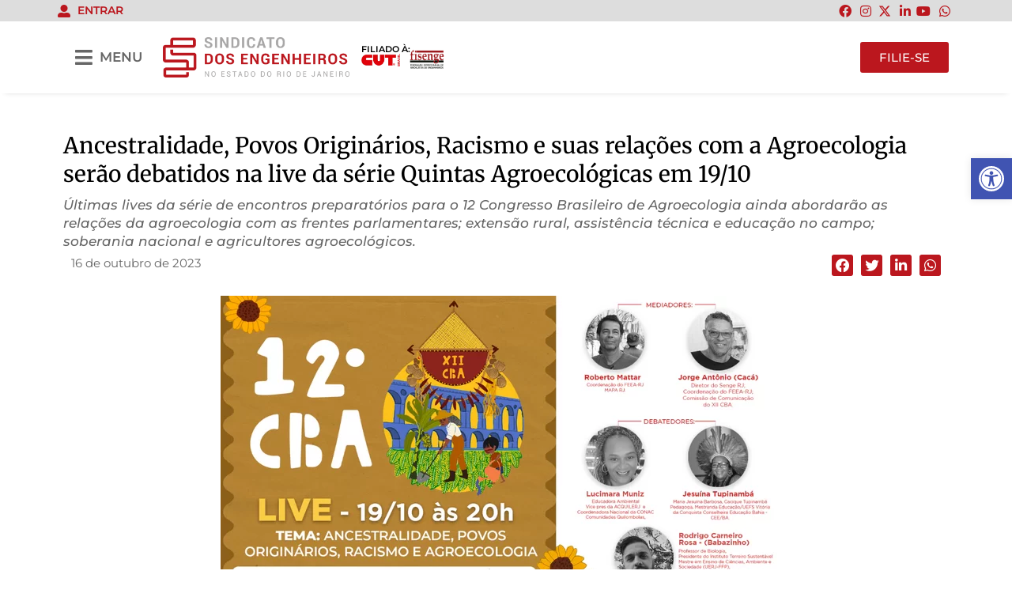

--- FILE ---
content_type: text/html; charset=UTF-8
request_url: https://sengerj.org.br/ancestralidade-povos-originarios-racismo-e-suas-relacoes-com-a-agroecologia-serao-debatidos-na-live-da-serie-quintas-agroecologicas-em-19-10/
body_size: 32188
content:
<!doctype html>
<html lang="pt-BR">
<head>
	<meta charset="UTF-8">
	<meta name="viewport" content="width=device-width, initial-scale=1">
	<link rel="profile" href="https://gmpg.org/xfn/11">
	<title>Ancestralidade, Povos Originários, Racismo e suas relações com a Agroecologia serão debatidos na live da série Quintas Agroecológicas em 19/10 | Senge RJ</title>
<meta name='robots' content='max-image-preview:large' />
<link rel='dns-prefetch' href='//fonts.googleapis.com' />
<link rel='dns-prefetch' href='//maxcdn.bootstrapcdn.com' />
<link rel="alternate" type="application/rss+xml" title="Feed para Senge RJ &raquo;" href="https://sengerj.org.br/feed/" />
<link rel="alternate" type="application/rss+xml" title="Feed de comentários para Senge RJ &raquo;" href="https://sengerj.org.br/comments/feed/" />
<link rel="alternate" title="oEmbed (JSON)" type="application/json+oembed" href="https://sengerj.org.br/wp-json/oembed/1.0/embed?url=https%3A%2F%2Fsengerj.org.br%2Fancestralidade-povos-originarios-racismo-e-suas-relacoes-com-a-agroecologia-serao-debatidos-na-live-da-serie-quintas-agroecologicas-em-19-10%2F" />
<link rel="alternate" title="oEmbed (XML)" type="text/xml+oembed" href="https://sengerj.org.br/wp-json/oembed/1.0/embed?url=https%3A%2F%2Fsengerj.org.br%2Fancestralidade-povos-originarios-racismo-e-suas-relacoes-com-a-agroecologia-serao-debatidos-na-live-da-serie-quintas-agroecologicas-em-19-10%2F&#038;format=xml" />
		<style>
			.lazyload,
			.lazyloading {
				max-width: 100%;
			}
		</style>
		<style id='wp-img-auto-sizes-contain-inline-css'>
img:is([sizes=auto i],[sizes^="auto," i]){contain-intrinsic-size:3000px 1500px}
/*# sourceURL=wp-img-auto-sizes-contain-inline-css */
</style>
<link rel='stylesheet' id='mec-select2-style-css' href='https://sengerj.org.br/wp-content/plugins/modern-events-calendar/assets/packages/select2/select2.min.css?ver=7.28.0' media='all' />
<link rel='stylesheet' id='mec-font-icons-css' href='https://sengerj.org.br/wp-content/plugins/modern-events-calendar/assets/css/iconfonts.css?ver=7.28.0' media='all' />
<link rel='stylesheet' id='mec-frontend-style-css' href='https://sengerj.org.br/wp-content/plugins/modern-events-calendar/assets/css/frontend.min.css?ver=7.28.0' media='all' />
<link rel='stylesheet' id='mec-tooltip-style-css' href='https://sengerj.org.br/wp-content/plugins/modern-events-calendar/assets/packages/tooltip/tooltip.css?ver=7.28.0' media='all' />
<link rel='stylesheet' id='mec-tooltip-shadow-style-css' href='https://sengerj.org.br/wp-content/plugins/modern-events-calendar/assets/packages/tooltip/tooltipster-sideTip-shadow.min.css?ver=7.28.0' media='all' />
<link rel='stylesheet' id='featherlight-css' href='https://sengerj.org.br/wp-content/plugins/modern-events-calendar/assets/packages/featherlight/featherlight.css?ver=7.28.0' media='all' />
<link rel='stylesheet' id='mec-custom-google-font-css' href='https://fonts.googleapis.com/css?family=Merriweather%3A300%2C+300italic%2C+regular%2C+italic%2C+700%2C+700italic%2C+900%2C+900italic%2C+%7CMontserrat%3A900italic%2C+900italic%2C+&#038;subset=latin%2Clatin-ext&#038;ver=7.28.0' media='all' />
<link rel='stylesheet' id='mec-lity-style-css' href='https://sengerj.org.br/wp-content/plugins/modern-events-calendar/assets/packages/lity/lity.min.css?ver=7.28.0' media='all' />
<link rel='stylesheet' id='mec-general-calendar-style-css' href='https://sengerj.org.br/wp-content/plugins/modern-events-calendar/assets/css/mec-general-calendar.css?ver=7.28.0' media='all' />
<link rel='stylesheet' id='dashicons-css' href='https://sengerj.org.br/wp-includes/css/dashicons.min.css?ver=17a73f4a571c9d037dacd00853965c10' media='all' />
<link rel='stylesheet' id='post-views-counter-frontend-css' href='https://sengerj.org.br/wp-content/plugins/post-views-counter/css/frontend.min.css?ver=1.5.9' media='all' />
<link rel='stylesheet' id='sbi_styles-css' href='https://sengerj.org.br/wp-content/plugins/instagram-feed/css/sbi-styles.min.css?ver=6.10.0' media='all' />
<style id='wp-emoji-styles-inline-css'>

	img.wp-smiley, img.emoji {
		display: inline !important;
		border: none !important;
		box-shadow: none !important;
		height: 1em !important;
		width: 1em !important;
		margin: 0 0.07em !important;
		vertical-align: -0.1em !important;
		background: none !important;
		padding: 0 !important;
	}
/*# sourceURL=wp-emoji-styles-inline-css */
</style>
<link rel='stylesheet' id='wp-block-library-css' href='https://sengerj.org.br/wp-includes/css/dist/block-library/style.min.css?ver=17a73f4a571c9d037dacd00853965c10' media='all' />
<style id='global-styles-inline-css'>
:root{--wp--preset--aspect-ratio--square: 1;--wp--preset--aspect-ratio--4-3: 4/3;--wp--preset--aspect-ratio--3-4: 3/4;--wp--preset--aspect-ratio--3-2: 3/2;--wp--preset--aspect-ratio--2-3: 2/3;--wp--preset--aspect-ratio--16-9: 16/9;--wp--preset--aspect-ratio--9-16: 9/16;--wp--preset--color--black: #000000;--wp--preset--color--cyan-bluish-gray: #abb8c3;--wp--preset--color--white: #ffffff;--wp--preset--color--pale-pink: #f78da7;--wp--preset--color--vivid-red: #cf2e2e;--wp--preset--color--luminous-vivid-orange: #ff6900;--wp--preset--color--luminous-vivid-amber: #fcb900;--wp--preset--color--light-green-cyan: #7bdcb5;--wp--preset--color--vivid-green-cyan: #00d084;--wp--preset--color--pale-cyan-blue: #8ed1fc;--wp--preset--color--vivid-cyan-blue: #0693e3;--wp--preset--color--vivid-purple: #9b51e0;--wp--preset--gradient--vivid-cyan-blue-to-vivid-purple: linear-gradient(135deg,rgb(6,147,227) 0%,rgb(155,81,224) 100%);--wp--preset--gradient--light-green-cyan-to-vivid-green-cyan: linear-gradient(135deg,rgb(122,220,180) 0%,rgb(0,208,130) 100%);--wp--preset--gradient--luminous-vivid-amber-to-luminous-vivid-orange: linear-gradient(135deg,rgb(252,185,0) 0%,rgb(255,105,0) 100%);--wp--preset--gradient--luminous-vivid-orange-to-vivid-red: linear-gradient(135deg,rgb(255,105,0) 0%,rgb(207,46,46) 100%);--wp--preset--gradient--very-light-gray-to-cyan-bluish-gray: linear-gradient(135deg,rgb(238,238,238) 0%,rgb(169,184,195) 100%);--wp--preset--gradient--cool-to-warm-spectrum: linear-gradient(135deg,rgb(74,234,220) 0%,rgb(151,120,209) 20%,rgb(207,42,186) 40%,rgb(238,44,130) 60%,rgb(251,105,98) 80%,rgb(254,248,76) 100%);--wp--preset--gradient--blush-light-purple: linear-gradient(135deg,rgb(255,206,236) 0%,rgb(152,150,240) 100%);--wp--preset--gradient--blush-bordeaux: linear-gradient(135deg,rgb(254,205,165) 0%,rgb(254,45,45) 50%,rgb(107,0,62) 100%);--wp--preset--gradient--luminous-dusk: linear-gradient(135deg,rgb(255,203,112) 0%,rgb(199,81,192) 50%,rgb(65,88,208) 100%);--wp--preset--gradient--pale-ocean: linear-gradient(135deg,rgb(255,245,203) 0%,rgb(182,227,212) 50%,rgb(51,167,181) 100%);--wp--preset--gradient--electric-grass: linear-gradient(135deg,rgb(202,248,128) 0%,rgb(113,206,126) 100%);--wp--preset--gradient--midnight: linear-gradient(135deg,rgb(2,3,129) 0%,rgb(40,116,252) 100%);--wp--preset--font-size--small: 13px;--wp--preset--font-size--medium: 20px;--wp--preset--font-size--large: 36px;--wp--preset--font-size--x-large: 42px;--wp--preset--spacing--20: 0.44rem;--wp--preset--spacing--30: 0.67rem;--wp--preset--spacing--40: 1rem;--wp--preset--spacing--50: 1.5rem;--wp--preset--spacing--60: 2.25rem;--wp--preset--spacing--70: 3.38rem;--wp--preset--spacing--80: 5.06rem;--wp--preset--shadow--natural: 6px 6px 9px rgba(0, 0, 0, 0.2);--wp--preset--shadow--deep: 12px 12px 50px rgba(0, 0, 0, 0.4);--wp--preset--shadow--sharp: 6px 6px 0px rgba(0, 0, 0, 0.2);--wp--preset--shadow--outlined: 6px 6px 0px -3px rgb(255, 255, 255), 6px 6px rgb(0, 0, 0);--wp--preset--shadow--crisp: 6px 6px 0px rgb(0, 0, 0);}:root { --wp--style--global--content-size: 800px;--wp--style--global--wide-size: 1200px; }:where(body) { margin: 0; }.wp-site-blocks > .alignleft { float: left; margin-right: 2em; }.wp-site-blocks > .alignright { float: right; margin-left: 2em; }.wp-site-blocks > .aligncenter { justify-content: center; margin-left: auto; margin-right: auto; }:where(.wp-site-blocks) > * { margin-block-start: 24px; margin-block-end: 0; }:where(.wp-site-blocks) > :first-child { margin-block-start: 0; }:where(.wp-site-blocks) > :last-child { margin-block-end: 0; }:root { --wp--style--block-gap: 24px; }:root :where(.is-layout-flow) > :first-child{margin-block-start: 0;}:root :where(.is-layout-flow) > :last-child{margin-block-end: 0;}:root :where(.is-layout-flow) > *{margin-block-start: 24px;margin-block-end: 0;}:root :where(.is-layout-constrained) > :first-child{margin-block-start: 0;}:root :where(.is-layout-constrained) > :last-child{margin-block-end: 0;}:root :where(.is-layout-constrained) > *{margin-block-start: 24px;margin-block-end: 0;}:root :where(.is-layout-flex){gap: 24px;}:root :where(.is-layout-grid){gap: 24px;}.is-layout-flow > .alignleft{float: left;margin-inline-start: 0;margin-inline-end: 2em;}.is-layout-flow > .alignright{float: right;margin-inline-start: 2em;margin-inline-end: 0;}.is-layout-flow > .aligncenter{margin-left: auto !important;margin-right: auto !important;}.is-layout-constrained > .alignleft{float: left;margin-inline-start: 0;margin-inline-end: 2em;}.is-layout-constrained > .alignright{float: right;margin-inline-start: 2em;margin-inline-end: 0;}.is-layout-constrained > .aligncenter{margin-left: auto !important;margin-right: auto !important;}.is-layout-constrained > :where(:not(.alignleft):not(.alignright):not(.alignfull)){max-width: var(--wp--style--global--content-size);margin-left: auto !important;margin-right: auto !important;}.is-layout-constrained > .alignwide{max-width: var(--wp--style--global--wide-size);}body .is-layout-flex{display: flex;}.is-layout-flex{flex-wrap: wrap;align-items: center;}.is-layout-flex > :is(*, div){margin: 0;}body .is-layout-grid{display: grid;}.is-layout-grid > :is(*, div){margin: 0;}body{padding-top: 0px;padding-right: 0px;padding-bottom: 0px;padding-left: 0px;}a:where(:not(.wp-element-button)){text-decoration: underline;}:root :where(.wp-element-button, .wp-block-button__link){background-color: #32373c;border-width: 0;color: #fff;font-family: inherit;font-size: inherit;font-style: inherit;font-weight: inherit;letter-spacing: inherit;line-height: inherit;padding-top: calc(0.667em + 2px);padding-right: calc(1.333em + 2px);padding-bottom: calc(0.667em + 2px);padding-left: calc(1.333em + 2px);text-decoration: none;text-transform: inherit;}.has-black-color{color: var(--wp--preset--color--black) !important;}.has-cyan-bluish-gray-color{color: var(--wp--preset--color--cyan-bluish-gray) !important;}.has-white-color{color: var(--wp--preset--color--white) !important;}.has-pale-pink-color{color: var(--wp--preset--color--pale-pink) !important;}.has-vivid-red-color{color: var(--wp--preset--color--vivid-red) !important;}.has-luminous-vivid-orange-color{color: var(--wp--preset--color--luminous-vivid-orange) !important;}.has-luminous-vivid-amber-color{color: var(--wp--preset--color--luminous-vivid-amber) !important;}.has-light-green-cyan-color{color: var(--wp--preset--color--light-green-cyan) !important;}.has-vivid-green-cyan-color{color: var(--wp--preset--color--vivid-green-cyan) !important;}.has-pale-cyan-blue-color{color: var(--wp--preset--color--pale-cyan-blue) !important;}.has-vivid-cyan-blue-color{color: var(--wp--preset--color--vivid-cyan-blue) !important;}.has-vivid-purple-color{color: var(--wp--preset--color--vivid-purple) !important;}.has-black-background-color{background-color: var(--wp--preset--color--black) !important;}.has-cyan-bluish-gray-background-color{background-color: var(--wp--preset--color--cyan-bluish-gray) !important;}.has-white-background-color{background-color: var(--wp--preset--color--white) !important;}.has-pale-pink-background-color{background-color: var(--wp--preset--color--pale-pink) !important;}.has-vivid-red-background-color{background-color: var(--wp--preset--color--vivid-red) !important;}.has-luminous-vivid-orange-background-color{background-color: var(--wp--preset--color--luminous-vivid-orange) !important;}.has-luminous-vivid-amber-background-color{background-color: var(--wp--preset--color--luminous-vivid-amber) !important;}.has-light-green-cyan-background-color{background-color: var(--wp--preset--color--light-green-cyan) !important;}.has-vivid-green-cyan-background-color{background-color: var(--wp--preset--color--vivid-green-cyan) !important;}.has-pale-cyan-blue-background-color{background-color: var(--wp--preset--color--pale-cyan-blue) !important;}.has-vivid-cyan-blue-background-color{background-color: var(--wp--preset--color--vivid-cyan-blue) !important;}.has-vivid-purple-background-color{background-color: var(--wp--preset--color--vivid-purple) !important;}.has-black-border-color{border-color: var(--wp--preset--color--black) !important;}.has-cyan-bluish-gray-border-color{border-color: var(--wp--preset--color--cyan-bluish-gray) !important;}.has-white-border-color{border-color: var(--wp--preset--color--white) !important;}.has-pale-pink-border-color{border-color: var(--wp--preset--color--pale-pink) !important;}.has-vivid-red-border-color{border-color: var(--wp--preset--color--vivid-red) !important;}.has-luminous-vivid-orange-border-color{border-color: var(--wp--preset--color--luminous-vivid-orange) !important;}.has-luminous-vivid-amber-border-color{border-color: var(--wp--preset--color--luminous-vivid-amber) !important;}.has-light-green-cyan-border-color{border-color: var(--wp--preset--color--light-green-cyan) !important;}.has-vivid-green-cyan-border-color{border-color: var(--wp--preset--color--vivid-green-cyan) !important;}.has-pale-cyan-blue-border-color{border-color: var(--wp--preset--color--pale-cyan-blue) !important;}.has-vivid-cyan-blue-border-color{border-color: var(--wp--preset--color--vivid-cyan-blue) !important;}.has-vivid-purple-border-color{border-color: var(--wp--preset--color--vivid-purple) !important;}.has-vivid-cyan-blue-to-vivid-purple-gradient-background{background: var(--wp--preset--gradient--vivid-cyan-blue-to-vivid-purple) !important;}.has-light-green-cyan-to-vivid-green-cyan-gradient-background{background: var(--wp--preset--gradient--light-green-cyan-to-vivid-green-cyan) !important;}.has-luminous-vivid-amber-to-luminous-vivid-orange-gradient-background{background: var(--wp--preset--gradient--luminous-vivid-amber-to-luminous-vivid-orange) !important;}.has-luminous-vivid-orange-to-vivid-red-gradient-background{background: var(--wp--preset--gradient--luminous-vivid-orange-to-vivid-red) !important;}.has-very-light-gray-to-cyan-bluish-gray-gradient-background{background: var(--wp--preset--gradient--very-light-gray-to-cyan-bluish-gray) !important;}.has-cool-to-warm-spectrum-gradient-background{background: var(--wp--preset--gradient--cool-to-warm-spectrum) !important;}.has-blush-light-purple-gradient-background{background: var(--wp--preset--gradient--blush-light-purple) !important;}.has-blush-bordeaux-gradient-background{background: var(--wp--preset--gradient--blush-bordeaux) !important;}.has-luminous-dusk-gradient-background{background: var(--wp--preset--gradient--luminous-dusk) !important;}.has-pale-ocean-gradient-background{background: var(--wp--preset--gradient--pale-ocean) !important;}.has-electric-grass-gradient-background{background: var(--wp--preset--gradient--electric-grass) !important;}.has-midnight-gradient-background{background: var(--wp--preset--gradient--midnight) !important;}.has-small-font-size{font-size: var(--wp--preset--font-size--small) !important;}.has-medium-font-size{font-size: var(--wp--preset--font-size--medium) !important;}.has-large-font-size{font-size: var(--wp--preset--font-size--large) !important;}.has-x-large-font-size{font-size: var(--wp--preset--font-size--x-large) !important;}
/*# sourceURL=global-styles-inline-css */
</style>

<link rel='stylesheet' id='cff-css' href='https://sengerj.org.br/wp-content/plugins/custom-facebook-feed/assets/css/cff-style.min.css?ver=4.3.4' media='all' />
<link rel='stylesheet' id='sb-font-awesome-css' href='https://maxcdn.bootstrapcdn.com/font-awesome/4.7.0/css/font-awesome.min.css?ver=17a73f4a571c9d037dacd00853965c10' media='all' />
<link rel='stylesheet' id='pojo-a11y-css' href='https://sengerj.org.br/wp-content/plugins/pojo-accessibility/modules/legacy/assets/css/style.min.css?ver=1.0.0' media='all' />
<link rel='stylesheet' id='hello-elementor-css' href='https://sengerj.org.br/wp-content/themes/hello-elementor/assets/css/reset.css?ver=3.4.4' media='all' />
<link rel='stylesheet' id='hello-elementor-theme-style-css' href='https://sengerj.org.br/wp-content/themes/hello-elementor/assets/css/theme.css?ver=3.4.4' media='all' />
<link rel='stylesheet' id='hello-elementor-header-footer-css' href='https://sengerj.org.br/wp-content/themes/hello-elementor/assets/css/header-footer.css?ver=3.4.4' media='all' />
<link rel='stylesheet' id='elementor-frontend-css' href='https://sengerj.org.br/wp-content/plugins/elementor/assets/css/frontend.min.css?ver=3.32.4' media='all' />
<link rel='stylesheet' id='elementor-post-5-css' href='https://sengerj.org.br/wp-content/uploads/elementor/css/post-5.css?ver=1768850832' media='all' />
<link rel='stylesheet' id='widget-icon-list-css' href='https://sengerj.org.br/wp-content/plugins/elementor/assets/css/widget-icon-list.min.css?ver=3.32.4' media='all' />
<link rel='stylesheet' id='widget-image-css' href='https://sengerj.org.br/wp-content/plugins/elementor/assets/css/widget-image.min.css?ver=3.32.4' media='all' />
<link rel='stylesheet' id='widget-heading-css' href='https://sengerj.org.br/wp-content/plugins/elementor/assets/css/widget-heading.min.css?ver=3.32.4' media='all' />
<link rel='stylesheet' id='widget-post-info-css' href='https://sengerj.org.br/wp-content/plugins/elementor-pro/assets/css/widget-post-info.min.css?ver=3.32.2' media='all' />
<link rel='stylesheet' id='elementor-icons-shared-0-css' href='https://sengerj.org.br/wp-content/plugins/elementor/assets/lib/font-awesome/css/fontawesome.min.css?ver=5.15.3' media='all' />
<link rel='stylesheet' id='elementor-icons-fa-regular-css' href='https://sengerj.org.br/wp-content/plugins/elementor/assets/lib/font-awesome/css/regular.min.css?ver=5.15.3' media='all' />
<link rel='stylesheet' id='elementor-icons-fa-solid-css' href='https://sengerj.org.br/wp-content/plugins/elementor/assets/lib/font-awesome/css/solid.min.css?ver=5.15.3' media='all' />
<link rel='stylesheet' id='widget-share-buttons-css' href='https://sengerj.org.br/wp-content/plugins/elementor-pro/assets/css/widget-share-buttons.min.css?ver=3.32.2' media='all' />
<link rel='stylesheet' id='e-apple-webkit-css' href='https://sengerj.org.br/wp-content/plugins/elementor/assets/css/conditionals/apple-webkit.min.css?ver=3.32.4' media='all' />
<link rel='stylesheet' id='elementor-icons-fa-brands-css' href='https://sengerj.org.br/wp-content/plugins/elementor/assets/lib/font-awesome/css/brands.min.css?ver=5.15.3' media='all' />
<link rel='stylesheet' id='elementor-icons-css' href='https://sengerj.org.br/wp-content/plugins/elementor/assets/lib/eicons/css/elementor-icons.min.css?ver=5.44.0' media='all' />
<link rel='stylesheet' id='cffstyles-css' href='https://sengerj.org.br/wp-content/plugins/custom-facebook-feed/assets/css/cff-style.min.css?ver=4.3.4' media='all' />
<link rel='stylesheet' id='sbistyles-css' href='https://sengerj.org.br/wp-content/plugins/instagram-feed/css/sbi-styles.min.css?ver=6.10.0' media='all' />
<link rel='stylesheet' id='elementor-post-24-css' href='https://sengerj.org.br/wp-content/uploads/elementor/css/post-24.css?ver=1768850832' media='all' />
<link rel='stylesheet' id='elementor-post-198-css' href='https://sengerj.org.br/wp-content/uploads/elementor/css/post-198.css?ver=1768850832' media='all' />
<link rel='stylesheet' id='elementor-post-230-css' href='https://sengerj.org.br/wp-content/uploads/elementor/css/post-230.css?ver=1768850857' media='all' />
<link rel='stylesheet' id='elementor-gf-local-montserrat-css' href='https://sengerj.org.br/wp-content/uploads/elementor/google-fonts/css/montserrat.css?ver=1753215506' media='all' />
<link rel='stylesheet' id='elementor-gf-local-merriweather-css' href='https://sengerj.org.br/wp-content/uploads/elementor/google-fonts/css/merriweather.css?ver=1753215516' media='all' />
<link rel='stylesheet' id='elementor-gf-local-roboto-css' href='https://sengerj.org.br/wp-content/uploads/elementor/google-fonts/css/roboto.css?ver=1753215526' media='all' />
<!--n2css--><!--n2js--><script src="https://sengerj.org.br/wp-includes/js/jquery/jquery.min.js?ver=3.7.1" id="jquery-core-js"></script>
<script src="https://sengerj.org.br/wp-includes/js/jquery/jquery-migrate.min.js?ver=3.4.1" id="jquery-migrate-js"></script>
<script id="post-views-counter-frontend-js-before">
var pvcArgsFrontend = {"mode":"rest_api","postID":8361,"requestURL":"https:\/\/sengerj.org.br\/wp-json\/post-views-counter\/view-post\/8361","nonce":"35f6775acd","dataStorage":"cookies","multisite":false,"path":"\/","domain":""};

//# sourceURL=post-views-counter-frontend-js-before
</script>
<script src="https://sengerj.org.br/wp-content/plugins/post-views-counter/js/frontend.min.js?ver=1.5.9" id="post-views-counter-frontend-js"></script>
<link rel="https://api.w.org/" href="https://sengerj.org.br/wp-json/" /><link rel="alternate" title="JSON" type="application/json" href="https://sengerj.org.br/wp-json/wp/v2/posts/8361" /><link rel="EditURI" type="application/rsd+xml" title="RSD" href="https://sengerj.org.br/xmlrpc.php?rsd" />
<link rel='shortlink' href='https://sengerj.org.br/?p=8361' />
<link rel="apple-touch-icon" sizes="180x180" href="/wp-content/uploads/fbrfg/apple-touch-icon.png?v=30-08-2024">
<link rel="icon" type="image/png" sizes="32x32" href="/wp-content/uploads/fbrfg/favicon-32x32.png?v=30-08-2024">
<link rel="icon" type="image/png" sizes="16x16" href="/wp-content/uploads/fbrfg/favicon-16x16.png?v=30-08-2024">
<link rel="manifest" href="/wp-content/uploads/fbrfg/site.webmanifest?v=30-08-2024">
<link rel="mask-icon" href="/wp-content/uploads/fbrfg/safari-pinned-tab.svg?v=30-08-2024" color="#bb171e">
<link rel="shortcut icon" href="/wp-content/uploads/fbrfg/favicon.ico?v=30-08-2024">
<meta name="msapplication-TileColor" content="#ffffff">
<meta name="msapplication-config" content="/wp-content/uploads/fbrfg/browserconfig.xml?v=30-08-2024">
<meta name="theme-color" content="#ffffff"><style type="text/css">
#pojo-a11y-toolbar .pojo-a11y-toolbar-toggle a{ background-color: #4054b2;	color: #ffffff;}
#pojo-a11y-toolbar .pojo-a11y-toolbar-overlay, #pojo-a11y-toolbar .pojo-a11y-toolbar-overlay ul.pojo-a11y-toolbar-items.pojo-a11y-links{ border-color: #4054b2;}
body.pojo-a11y-focusable a:focus{ outline-style: solid !important;	outline-width: 1px !important;	outline-color: #FF0000 !important;}
#pojo-a11y-toolbar{ top: 200px !important;}
#pojo-a11y-toolbar .pojo-a11y-toolbar-overlay{ background-color: #ffffff;}
#pojo-a11y-toolbar .pojo-a11y-toolbar-overlay ul.pojo-a11y-toolbar-items li.pojo-a11y-toolbar-item a, #pojo-a11y-toolbar .pojo-a11y-toolbar-overlay p.pojo-a11y-toolbar-title{ color: #333333;}
#pojo-a11y-toolbar .pojo-a11y-toolbar-overlay ul.pojo-a11y-toolbar-items li.pojo-a11y-toolbar-item a.active{ background-color: #4054b2;	color: #ffffff;}
@media (max-width: 767px) { #pojo-a11y-toolbar { top: 250px !important; } }</style>		<script>
			document.documentElement.className = document.documentElement.className.replace('no-js', 'js');
		</script>
				<style>
			.no-js img.lazyload {
				display: none;
			}

			figure.wp-block-image img.lazyloading {
				min-width: 150px;
			}

			.lazyload,
			.lazyloading {
				--smush-placeholder-width: 100px;
				--smush-placeholder-aspect-ratio: 1/1;
				width: var(--smush-image-width, var(--smush-placeholder-width)) !important;
				aspect-ratio: var(--smush-image-aspect-ratio, var(--smush-placeholder-aspect-ratio)) !important;
			}

						.lazyload, .lazyloading {
				opacity: 0;
			}

			.lazyloaded {
				opacity: 1;
				transition: opacity 400ms;
				transition-delay: 0ms;
			}

					</style>
		<meta name="description" content="Últimas lives da série de encontros preparatórios para o 12 Congresso Brasileiro de Agroecologia ainda abordarão as relações da agroecologia com as frentes parlamentares; extensão rural, assistência técnica e educação no campo; soberania nacional e agricultores agroecológicos.">
<!-- Google tag (gtag.js) -->
<script async src="https://www.googletagmanager.com/gtag/js?id=G-YMJYJWVK29"></script>
<script>
  window.dataLayer = window.dataLayer || [];
  function gtag(){dataLayer.push(arguments);}
  gtag('js', new Date());

  gtag('config', 'G-YMJYJWVK29');
	gtag('config', 'G-JECPKBF9R4');
</script>
<!-- Google Tag Manager -->
<script>(function(w,d,s,l,i){w[l]=w[l]||[];w[l].push({'gtm.start':
new Date().getTime(),event:'gtm.js'});var f=d.getElementsByTagName(s)[0],
j=d.createElement(s),dl=l!='dataLayer'?'&l='+l:'';j.async=true;j.src=
'https://www.googletagmanager.com/gtm.js?id='+i+dl;f.parentNode.insertBefore(j,f);
})(window,document,'script','dataLayer','GTM-NRBCC98');</script>
<!-- End Google Tag Manager -->
<!-- SEO meta tags powered by SmartCrawl https://wpmudev.com/project/smartcrawl-wordpress-seo/ -->
<meta name="description" content="Últimas lives da série de encontros preparatórios para o 12 Congresso Brasileiro de Agroecologia ainda abordarão as relações da agroecologia com as frentes  ..." />
<script type="application/ld+json">{"@context":"https:\/\/schema.org","@graph":[{"@type":"WPHeader","url":"https:\/\/sengerj.org.br\/ancestralidade-povos-originarios-racismo-e-suas-relacoes-com-a-agroecologia-serao-debatidos-na-live-da-serie-quintas-agroecologicas-em-19-10\/","headline":"Ancestralidade, Povos Origin\u00e1rios, Racismo e suas rela\u00e7\u00f5es com a Agroecologia ser\u00e3o debatidos na live da s\u00e9rie Quintas Agroecol\u00f3gicas em 19\/10 | Senge RJ","description":"\u00daltimas lives da s\u00e9rie de encontros preparat\u00f3rios para o 12 Congresso Brasileiro de Agroecologia ainda abordar\u00e3o as rela\u00e7\u00f5es da agroecologia com as frentes  ..."},{"@type":"WPFooter","url":"https:\/\/sengerj.org.br\/ancestralidade-povos-originarios-racismo-e-suas-relacoes-com-a-agroecologia-serao-debatidos-na-live-da-serie-quintas-agroecologicas-em-19-10\/","headline":"Ancestralidade, Povos Origin\u00e1rios, Racismo e suas rela\u00e7\u00f5es com a Agroecologia ser\u00e3o debatidos na live da s\u00e9rie Quintas Agroecol\u00f3gicas em 19\/10 | Senge RJ","description":"\u00daltimas lives da s\u00e9rie de encontros preparat\u00f3rios para o 12 Congresso Brasileiro de Agroecologia ainda abordar\u00e3o as rela\u00e7\u00f5es da agroecologia com as frentes  ...","copyrightYear":"2026"},{"@type":"Organization","@id":"https:\/\/sengerj.org.br\/#schema-publishing-organization","url":"https:\/\/sengerj.org.br","name":"Senge RJ","logo":{"@type":"ImageObject","@id":"https:\/\/sengerj.org.br\/#schema-organization-logo","url":"https:\/\/sengerj.org.br\/wp-content\/uploads\/2023\/08\/Senge_-logo-versao-principal_alta.png","height":60,"width":60}},{"@type":"WebSite","@id":"https:\/\/sengerj.org.br\/#schema-website","url":"https:\/\/sengerj.org.br","name":"Senge RJ - Sindicato dos Engenheiros no Estado do Rio de Janeiro","encoding":"UTF-8","potentialAction":{"@type":"SearchAction","target":"https:\/\/sengerj.org.br\/search\/{search_term_string}\/","query-input":"required name=search_term_string"},"image":{"@type":"ImageObject","@id":"https:\/\/sengerj.org.br\/#schema-site-logo","url":"https:\/\/sengerj.org.br\/wp-content\/uploads\/2023\/08\/Senge_-logo-versao-principal_alta.png","height":1039,"width":4818}},{"@type":"BreadcrumbList","@id":"https:\/\/sengerj.org.br\/ancestralidade-povos-originarios-racismo-e-suas-relacoes-com-a-agroecologia-serao-debatidos-na-live-da-serie-quintas-agroecologicas-em-19-10?page&name=ancestralidade-povos-originarios-racismo-e-suas-relacoes-com-a-agroecologia-serao-debatidos-na-live-da-serie-quintas-agroecologicas-em-19-10\/#breadcrumb","itemListElement":[{"@type":"ListItem","position":1,"name":"Home","item":"https:\/\/sengerj.org.br"},{"@type":"ListItem","position":2,"name":"Blog","item":"https:\/\/sengerj.org.br\/blog\/"},{"@type":"ListItem","position":3,"name":"Destaque Principal","item":"https:\/\/sengerj.org.br\/categoria\/destaque-principal\/"},{"@type":"ListItem","position":4,"name":"Ancestralidade, Povos Origin\u00e1rios, Racismo e suas rela\u00e7\u00f5es com a Agroecologia ser\u00e3o debatidos na live da s\u00e9rie Quintas Agroecol\u00f3gicas em 19\/10"}]},{"@type":"Person","@id":"https:\/\/sengerj.org.br\/author\/rodrigo-okecom\/#schema-author","name":"Rodrigo Okecom","url":"https:\/\/sengerj.org.br\/author\/rodrigo-okecom\/"},{"@type":"WebPage","@id":"https:\/\/sengerj.org.br\/ancestralidade-povos-originarios-racismo-e-suas-relacoes-com-a-agroecologia-serao-debatidos-na-live-da-serie-quintas-agroecologicas-em-19-10\/#schema-webpage","isPartOf":{"@id":"https:\/\/sengerj.org.br\/#schema-website"},"publisher":{"@id":"https:\/\/sengerj.org.br\/#schema-publishing-organization"},"url":"https:\/\/sengerj.org.br\/ancestralidade-povos-originarios-racismo-e-suas-relacoes-com-a-agroecologia-serao-debatidos-na-live-da-serie-quintas-agroecologicas-em-19-10\/","hasPart":[{"@type":"SiteNavigationElement","@id":"https:\/\/sengerj.org.br\/ancestralidade-povos-originarios-racismo-e-suas-relacoes-com-a-agroecologia-serao-debatidos-na-live-da-serie-quintas-agroecologicas-em-19-10\/#schema-nav-element-517","name":"","url":"https:\/\/sengerj.org.br\/"},{"@type":"SiteNavigationElement","@id":"https:\/\/sengerj.org.br\/ancestralidade-povos-originarios-racismo-e-suas-relacoes-com-a-agroecologia-serao-debatidos-na-live-da-serie-quintas-agroecologicas-em-19-10\/#schema-nav-element-518","name":"Sindicato","url":"#"},{"@type":"SiteNavigationElement","@id":"https:\/\/sengerj.org.br\/ancestralidade-povos-originarios-racismo-e-suas-relacoes-com-a-agroecologia-serao-debatidos-na-live-da-serie-quintas-agroecologicas-em-19-10\/#schema-nav-element-520","name":"","url":"https:\/\/sengerj.org.br\/quem-somos\/"},{"@type":"SiteNavigationElement","@id":"https:\/\/sengerj.org.br\/ancestralidade-povos-originarios-racismo-e-suas-relacoes-com-a-agroecologia-serao-debatidos-na-live-da-serie-quintas-agroecologicas-em-19-10\/#schema-nav-element-519","name":"","url":"https:\/\/sengerj.org.br\/nossa-historia\/"},{"@type":"SiteNavigationElement","@id":"https:\/\/sengerj.org.br\/ancestralidade-povos-originarios-racismo-e-suas-relacoes-com-a-agroecologia-serao-debatidos-na-live-da-serie-quintas-agroecologicas-em-19-10\/#schema-nav-element-521","name":"Conselho diretor","url":"#"},{"@type":"SiteNavigationElement","@id":"https:\/\/sengerj.org.br\/ancestralidade-povos-originarios-racismo-e-suas-relacoes-com-a-agroecologia-serao-debatidos-na-live-da-serie-quintas-agroecologicas-em-19-10\/#schema-nav-element-522","name":"","url":"https:\/\/sengerj.org.br\/diretoria-colegiada\/"},{"@type":"SiteNavigationElement","@id":"https:\/\/sengerj.org.br\/ancestralidade-povos-originarios-racismo-e-suas-relacoes-com-a-agroecologia-serao-debatidos-na-live-da-serie-quintas-agroecologicas-em-19-10\/#schema-nav-element-524","name":"","url":"https:\/\/sengerj.org.br\/diretoria-executiva\/"},{"@type":"SiteNavigationElement","@id":"https:\/\/sengerj.org.br\/ancestralidade-povos-originarios-racismo-e-suas-relacoes-com-a-agroecologia-serao-debatidos-na-live-da-serie-quintas-agroecologicas-em-19-10\/#schema-nav-element-528","name":"","url":"https:\/\/sengerj.org.br\/representantes-sindicais\/"},{"@type":"SiteNavigationElement","@id":"https:\/\/sengerj.org.br\/ancestralidade-povos-originarios-racismo-e-suas-relacoes-com-a-agroecologia-serao-debatidos-na-live-da-serie-quintas-agroecologicas-em-19-10\/#schema-nav-element-527","name":"","url":"https:\/\/sengerj.org.br\/representantes-no-crea-rj\/"},{"@type":"SiteNavigationElement","@id":"https:\/\/sengerj.org.br\/ancestralidade-povos-originarios-racismo-e-suas-relacoes-com-a-agroecologia-serao-debatidos-na-live-da-serie-quintas-agroecologicas-em-19-10\/#schema-nav-element-525","name":"","url":"https:\/\/sengerj.org.br\/representante-no-compur\/"},{"@type":"SiteNavigationElement","@id":"https:\/\/sengerj.org.br\/ancestralidade-povos-originarios-racismo-e-suas-relacoes-com-a-agroecologia-serao-debatidos-na-live-da-serie-quintas-agroecologicas-em-19-10\/#schema-nav-element-526","name":"","url":"https:\/\/sengerj.org.br\/representante-no-cosemac\/"},{"@type":"SiteNavigationElement","@id":"https:\/\/sengerj.org.br\/ancestralidade-povos-originarios-racismo-e-suas-relacoes-com-a-agroecologia-serao-debatidos-na-live-da-serie-quintas-agroecologicas-em-19-10\/#schema-nav-element-530","name":"","url":"https:\/\/sengerj.org.br\/gestoes-anteriores\/"},{"@type":"SiteNavigationElement","@id":"https:\/\/sengerj.org.br\/ancestralidade-povos-originarios-racismo-e-suas-relacoes-com-a-agroecologia-serao-debatidos-na-live-da-serie-quintas-agroecologicas-em-19-10\/#schema-nav-element-529","name":"","url":"https:\/\/sengerj.org.br\/conselho-fiscal\/"},{"@type":"SiteNavigationElement","@id":"https:\/\/sengerj.org.br\/ancestralidade-povos-originarios-racismo-e-suas-relacoes-com-a-agroecologia-serao-debatidos-na-live-da-serie-quintas-agroecologicas-em-19-10\/#schema-nav-element-532","name":"","url":"https:\/\/sengerj.org.br\/estatuto\/"},{"@type":"SiteNavigationElement","@id":"https:\/\/sengerj.org.br\/ancestralidade-povos-originarios-racismo-e-suas-relacoes-com-a-agroecologia-serao-debatidos-na-live-da-serie-quintas-agroecologicas-em-19-10\/#schema-nav-element-535","name":"","url":"https:\/\/sengerj.org.br\/regimento-interno\/"},{"@type":"SiteNavigationElement","@id":"https:\/\/sengerj.org.br\/ancestralidade-povos-originarios-racismo-e-suas-relacoes-com-a-agroecologia-serao-debatidos-na-live-da-serie-quintas-agroecologicas-em-19-10\/#schema-nav-element-26419","name":"","url":"https:\/\/sengerj.org.br\/codigo-de-etica-do-profissional\/"},{"@type":"SiteNavigationElement","@id":"https:\/\/sengerj.org.br\/ancestralidade-povos-originarios-racismo-e-suas-relacoes-com-a-agroecologia-serao-debatidos-na-live-da-serie-quintas-agroecologicas-em-19-10\/#schema-nav-element-547","name":"Servi\u00e7os","url":"#"},{"@type":"SiteNavigationElement","@id":"https:\/\/sengerj.org.br\/ancestralidade-povos-originarios-racismo-e-suas-relacoes-com-a-agroecologia-serao-debatidos-na-live-da-serie-quintas-agroecologicas-em-19-10\/#schema-nav-element-549","name":"Assessoria jur\u00eddica","url":"#"},{"@type":"SiteNavigationElement","@id":"https:\/\/sengerj.org.br\/ancestralidade-povos-originarios-racismo-e-suas-relacoes-com-a-agroecologia-serao-debatidos-na-live-da-serie-quintas-agroecologicas-em-19-10\/#schema-nav-element-562","name":"","url":"https:\/\/sengerj.org.br\/informacoes-sobre-o-juridico\/"},{"@type":"SiteNavigationElement","@id":"https:\/\/sengerj.org.br\/ancestralidade-povos-originarios-racismo-e-suas-relacoes-com-a-agroecologia-serao-debatidos-na-live-da-serie-quintas-agroecologicas-em-19-10\/#schema-nav-element-22744","name":"","url":"https:\/\/sengerj.org.br\/servicos-juridicos-para-aposentados\/"},{"@type":"SiteNavigationElement","@id":"https:\/\/sengerj.org.br\/ancestralidade-povos-originarios-racismo-e-suas-relacoes-com-a-agroecologia-serao-debatidos-na-live-da-serie-quintas-agroecologicas-em-19-10\/#schema-nav-element-563","name":"Acesso restrito","url":"https:\/\/juridico-senge.herokuapp.com\/login"},{"@type":"SiteNavigationElement","@id":"https:\/\/sengerj.org.br\/ancestralidade-povos-originarios-racismo-e-suas-relacoes-com-a-agroecologia-serao-debatidos-na-live-da-serie-quintas-agroecologicas-em-19-10\/#schema-nav-element-643","name":"VotaSenge","url":"#"},{"@type":"SiteNavigationElement","@id":"https:\/\/sengerj.org.br\/ancestralidade-povos-originarios-racismo-e-suas-relacoes-com-a-agroecologia-serao-debatidos-na-live-da-serie-quintas-agroecologicas-em-19-10\/#schema-nav-element-585","name":"","url":"https:\/\/sengerj.org.br\/votasenge\/"},{"@type":"SiteNavigationElement","@id":"https:\/\/sengerj.org.br\/ancestralidade-povos-originarios-racismo-e-suas-relacoes-com-a-agroecologia-serao-debatidos-na-live-da-serie-quintas-agroecologicas-em-19-10\/#schema-nav-element-586","name":"Quero Participar","url":"https:\/\/votacao.sengerj.org.br\/verificacao_email"},{"@type":"SiteNavigationElement","@id":"https:\/\/sengerj.org.br\/ancestralidade-povos-originarios-racismo-e-suas-relacoes-com-a-agroecologia-serao-debatidos-na-live-da-serie-quintas-agroecologicas-em-19-10\/#schema-nav-element-587","name":"Acesso Restrito","url":"https:\/\/votacao.sengerj.org.br\/usuarios\/sign_in"},{"@type":"SiteNavigationElement","@id":"https:\/\/sengerj.org.br\/ancestralidade-povos-originarios-racismo-e-suas-relacoes-com-a-agroecologia-serao-debatidos-na-live-da-serie-quintas-agroecologicas-em-19-10\/#schema-nav-element-588","name":"Consulta de Autenticidade","url":"https:\/\/votacao.sengerj.org.br\/autenticidade_voto"},{"@type":"SiteNavigationElement","@id":"https:\/\/sengerj.org.br\/ancestralidade-povos-originarios-racismo-e-suas-relacoes-com-a-agroecologia-serao-debatidos-na-live-da-serie-quintas-agroecologicas-em-19-10\/#schema-nav-element-589","name":"Consultar autenticidade (VotaSenge-Entidades)","url":"https:\/\/votasenge-entidades.sengerj.org.br\/autenticidade_voto"},{"@type":"SiteNavigationElement","@id":"https:\/\/sengerj.org.br\/ancestralidade-povos-originarios-racismo-e-suas-relacoes-com-a-agroecologia-serao-debatidos-na-live-da-serie-quintas-agroecologicas-em-19-10\/#schema-nav-element-591","name":"Capacita\u00e7\u00e3o profissional","url":"https:\/\/capacitacao.sengerj.org.br\/"},{"@type":"SiteNavigationElement","@id":"https:\/\/sengerj.org.br\/ancestralidade-povos-originarios-racismo-e-suas-relacoes-com-a-agroecologia-serao-debatidos-na-live-da-serie-quintas-agroecologicas-em-19-10\/#schema-nav-element-606","name":"","url":"https:\/\/sengerj.org.br\/homologacao\/"},{"@type":"SiteNavigationElement","@id":"https:\/\/sengerj.org.br\/ancestralidade-povos-originarios-racismo-e-suas-relacoes-com-a-agroecologia-serao-debatidos-na-live-da-serie-quintas-agroecologicas-em-19-10\/#schema-nav-element-16554","name":"Not\u00edcias","url":"#"},{"@type":"SiteNavigationElement","@id":"https:\/\/sengerj.org.br\/ancestralidade-povos-originarios-racismo-e-suas-relacoes-com-a-agroecologia-serao-debatidos-na-live-da-serie-quintas-agroecologicas-em-19-10\/#schema-nav-element-16555","name":"","url":"https:\/\/sengerj.org.br\/pautas-em-destaque\/"},{"@type":"SiteNavigationElement","@id":"https:\/\/sengerj.org.br\/ancestralidade-povos-originarios-racismo-e-suas-relacoes-com-a-agroecologia-serao-debatidos-na-live-da-serie-quintas-agroecologicas-em-19-10\/#schema-nav-element-16556","name":"Mais Not\u00edcias","url":"https:\/\/sengerj.org.br\/noticias\/"},{"@type":"SiteNavigationElement","@id":"https:\/\/sengerj.org.br\/ancestralidade-povos-originarios-racismo-e-suas-relacoes-com-a-agroecologia-serao-debatidos-na-live-da-serie-quintas-agroecologicas-em-19-10\/#schema-nav-element-625","name":"Contribui\u00e7\u00e3o","url":"#"},{"@type":"SiteNavigationElement","@id":"https:\/\/sengerj.org.br\/ancestralidade-povos-originarios-racismo-e-suas-relacoes-com-a-agroecologia-serao-debatidos-na-live-da-serie-quintas-agroecologicas-em-19-10\/#schema-nav-element-634","name":"Contribui\u00e7\u00e3o de Fortalecimento Sindical","url":"#"},{"@type":"SiteNavigationElement","@id":"https:\/\/sengerj.org.br\/ancestralidade-povos-originarios-racismo-e-suas-relacoes-com-a-agroecologia-serao-debatidos-na-live-da-serie-quintas-agroecologicas-em-19-10\/#schema-nav-element-21741","name":"Gerar guia da Contribui\u00e7\u00e3o de Fortalecimento Sindical - CFS","url":"https:\/\/sengerj.org.br\/contribuicao-de-fortalecimento-sindical\/"},{"@type":"SiteNavigationElement","@id":"https:\/\/sengerj.org.br\/ancestralidade-povos-originarios-racismo-e-suas-relacoes-com-a-agroecologia-serao-debatidos-na-live-da-serie-quintas-agroecologicas-em-19-10\/#schema-nav-element-640","name":"","url":"https:\/\/sengerj.org.br\/contribuicao-social\/"},{"@type":"SiteNavigationElement","@id":"https:\/\/sengerj.org.br\/ancestralidade-povos-originarios-racismo-e-suas-relacoes-com-a-agroecologia-serao-debatidos-na-live-da-serie-quintas-agroecologicas-em-19-10\/#schema-nav-element-641","name":"Consultar c\u00f3digo de autenticidade","url":"https:\/\/sistema.sengerj.org.br\/autenticidade\/cfs\/consultar"},{"@type":"SiteNavigationElement","@id":"https:\/\/sengerj.org.br\/ancestralidade-povos-originarios-racismo-e-suas-relacoes-com-a-agroecologia-serao-debatidos-na-live-da-serie-quintas-agroecologicas-em-19-10\/#schema-nav-element-805","name":"Negocia\u00e7\u00f5es Coletivas","url":"#"},{"@type":"SiteNavigationElement","@id":"https:\/\/sengerj.org.br\/ancestralidade-povos-originarios-racismo-e-suas-relacoes-com-a-agroecologia-serao-debatidos-na-live-da-serie-quintas-agroecologicas-em-19-10\/#schema-nav-element-804","name":"","url":"https:\/\/sengerj.org.br\/acompanhamento-negociacoes\/"},{"@type":"SiteNavigationElement","@id":"https:\/\/sengerj.org.br\/ancestralidade-povos-originarios-racismo-e-suas-relacoes-com-a-agroecologia-serao-debatidos-na-live-da-serie-quintas-agroecologicas-em-19-10\/#schema-nav-element-1495","name":"","url":"https:\/\/sengerj.org.br\/acts-e-ccts-fechados\/"},{"@type":"SiteNavigationElement","@id":"https:\/\/sengerj.org.br\/ancestralidade-povos-originarios-racismo-e-suas-relacoes-com-a-agroecologia-serao-debatidos-na-live-da-serie-quintas-agroecologicas-em-19-10\/#schema-nav-element-820","name":"","url":"https:\/\/sengerj.org.br\/gerar-carta-de-oposicao-a-contribuicao-acordo-convencao-coletiva\/"},{"@type":"SiteNavigationElement","@id":"https:\/\/sengerj.org.br\/ancestralidade-povos-originarios-racismo-e-suas-relacoes-com-a-agroecologia-serao-debatidos-na-live-da-serie-quintas-agroecologicas-em-19-10\/#schema-nav-element-821","name":"Gerar Guia de Contribui\u00e7\u00e3o (Acordo\/Conven\u00e7\u00e3o Coletiva)","url":"https:\/\/sistema.sengerj.org.br\/guias_assistenciais\/buscar_profissional"},{"@type":"SiteNavigationElement","@id":"https:\/\/sengerj.org.br\/ancestralidade-povos-originarios-racismo-e-suas-relacoes-com-a-agroecologia-serao-debatidos-na-live-da-serie-quintas-agroecologicas-em-19-10\/#schema-nav-element-830","name":"Consultar c\u00f3digo de autenticidade","url":"#"},{"@type":"SiteNavigationElement","@id":"https:\/\/sengerj.org.br\/ancestralidade-povos-originarios-racismo-e-suas-relacoes-com-a-agroecologia-serao-debatidos-na-live-da-serie-quintas-agroecologicas-em-19-10\/#schema-nav-element-831","name":"Carta de Oposi\u00e7\u00e3o","url":"https:\/\/sistema.sengerj.org.br\/autenticidade\/carta_oposicao\/consultar"},{"@type":"SiteNavigationElement","@id":"https:\/\/sengerj.org.br\/ancestralidade-povos-originarios-racismo-e-suas-relacoes-com-a-agroecologia-serao-debatidos-na-live-da-serie-quintas-agroecologicas-em-19-10\/#schema-nav-element-832","name":"Op\u00e7\u00e3o de Desconto em Folha","url":"https:\/\/sistema.sengerj.org.br\/autenticidade\/opcao_desconto_folha\/consultar"},{"@type":"SiteNavigationElement","@id":"https:\/\/sengerj.org.br\/ancestralidade-povos-originarios-racismo-e-suas-relacoes-com-a-agroecologia-serao-debatidos-na-live-da-serie-quintas-agroecologicas-em-19-10\/#schema-nav-element-833","name":"\u00c1rea do Engenheiro","url":"#"},{"@type":"SiteNavigationElement","@id":"https:\/\/sengerj.org.br\/ancestralidade-povos-originarios-racismo-e-suas-relacoes-com-a-agroecologia-serao-debatidos-na-live-da-serie-quintas-agroecologicas-em-19-10\/#schema-nav-element-834","name":"Acesso","url":"https:\/\/sistema.sengerj.org.br\/usuario\/logar"},{"@type":"SiteNavigationElement","@id":"https:\/\/sengerj.org.br\/ancestralidade-povos-originarios-racismo-e-suas-relacoes-com-a-agroecologia-serao-debatidos-na-live-da-serie-quintas-agroecologicas-em-19-10\/#schema-nav-element-590","name":"Atualize seu cadastro","url":"https:\/\/sistema.sengerj.org.br\/usuario\/logar"},{"@type":"SiteNavigationElement","@id":"https:\/\/sengerj.org.br\/ancestralidade-povos-originarios-racismo-e-suas-relacoes-com-a-agroecologia-serao-debatidos-na-live-da-serie-quintas-agroecologicas-em-19-10\/#schema-nav-element-835","name":"Consulte processos","url":"https:\/\/juridico-senge.herokuapp.com\/login"},{"@type":"SiteNavigationElement","@id":"https:\/\/sengerj.org.br\/ancestralidade-povos-originarios-racismo-e-suas-relacoes-com-a-agroecologia-serao-debatidos-na-live-da-serie-quintas-agroecologicas-em-19-10\/#schema-nav-element-836","name":"","url":"https:\/\/sengerj.org.br\/votasenge\/"},{"@type":"SiteNavigationElement","@id":"https:\/\/sengerj.org.br\/ancestralidade-povos-originarios-racismo-e-suas-relacoes-com-a-agroecologia-serao-debatidos-na-live-da-serie-quintas-agroecologicas-em-19-10\/#schema-nav-element-16300","name":"Sal\u00e1rio m\u00ednimo profissional","url":"https:\/\/sengerj.org.br\/salario-minimo-profissional-da-engenharia\/"},{"@type":"SiteNavigationElement","@id":"https:\/\/sengerj.org.br\/ancestralidade-povos-originarios-racismo-e-suas-relacoes-com-a-agroecologia-serao-debatidos-na-live-da-serie-quintas-agroecologicas-em-19-10\/#schema-nav-element-576","name":"","url":"https:\/\/sengerj.org.br\/tabela-de-honorarios\/"},{"@type":"SiteNavigationElement","@id":"https:\/\/sengerj.org.br\/ancestralidade-povos-originarios-racismo-e-suas-relacoes-com-a-agroecologia-serao-debatidos-na-live-da-serie-quintas-agroecologicas-em-19-10\/#schema-nav-element-868","name":"Comunica\u00e7\u00e3o","url":"#"},{"@type":"SiteNavigationElement","@id":"https:\/\/sengerj.org.br\/ancestralidade-povos-originarios-racismo-e-suas-relacoes-com-a-agroecologia-serao-debatidos-na-live-da-serie-quintas-agroecologicas-em-19-10\/#schema-nav-element-869","name":"Canal Senge RJ","url":"https:\/\/www.youtube.com\/@SengeRJ1\/featured"},{"@type":"SiteNavigationElement","@id":"https:\/\/sengerj.org.br\/ancestralidade-povos-originarios-racismo-e-suas-relacoes-com-a-agroecologia-serao-debatidos-na-live-da-serie-quintas-agroecologicas-em-19-10\/#schema-nav-element-870","name":"Publica\u00e7\u00f5es","url":"#"},{"@type":"SiteNavigationElement","@id":"https:\/\/sengerj.org.br\/ancestralidade-povos-originarios-racismo-e-suas-relacoes-com-a-agroecologia-serao-debatidos-na-live-da-serie-quintas-agroecologicas-em-19-10\/#schema-nav-element-1802","name":"","url":"https:\/\/sengerj.org.br\/estante\/"},{"@type":"SiteNavigationElement","@id":"https:\/\/sengerj.org.br\/ancestralidade-povos-originarios-racismo-e-suas-relacoes-com-a-agroecologia-serao-debatidos-na-live-da-serie-quintas-agroecologicas-em-19-10\/#schema-nav-element-2182","name":"","url":"https:\/\/sengerj.org.br\/jornal-do-engenheiro\/"},{"@type":"SiteNavigationElement","@id":"https:\/\/sengerj.org.br\/ancestralidade-povos-originarios-racismo-e-suas-relacoes-com-a-agroecologia-serao-debatidos-na-live-da-serie-quintas-agroecologicas-em-19-10\/#schema-nav-element-2566","name":"","url":"https:\/\/sengerj.org.br\/contato\/"}]},{"@type":"NewsArticle","mainEntityOfPage":{"@id":"https:\/\/sengerj.org.br\/ancestralidade-povos-originarios-racismo-e-suas-relacoes-com-a-agroecologia-serao-debatidos-na-live-da-serie-quintas-agroecologicas-em-19-10\/#schema-webpage"},"author":{"@id":"https:\/\/sengerj.org.br\/author\/rodrigo-okecom\/#schema-author"},"publisher":{"@id":"https:\/\/sengerj.org.br\/#schema-publishing-organization"},"dateModified":"2023-10-16T17:59:59","datePublished":"2023-10-16T17:53:43","headline":"Ancestralidade, Povos Origin\u00e1rios, Racismo e suas rela\u00e7\u00f5es com a Agroecologia ser\u00e3o debatidos na live da s\u00e9rie Quintas Agroecol\u00f3gicas em 19\/10 | Senge RJ","description":"\u00daltimas lives da s\u00e9rie de encontros preparat\u00f3rios para o 12 Congresso Brasileiro de Agroecologia ainda abordar\u00e3o as rela\u00e7\u00f5es da agroecologia com as frentes  ...","name":"Ancestralidade, Povos Origin\u00e1rios, Racismo e suas rela\u00e7\u00f5es com a Agroecologia ser\u00e3o debatidos na live da s\u00e9rie Quintas Agroecol\u00f3gicas em 19\/10","image":{"@type":"ImageObject","@id":"https:\/\/sengerj.org.br\/ancestralidade-povos-originarios-racismo-e-suas-relacoes-com-a-agroecologia-serao-debatidos-na-live-da-serie-quintas-agroecologicas-em-19-10\/#schema-article-image","url":"https:\/\/sengerj.org.br\/wp-content\/uploads\/2023\/10\/SENGE-IMAGEM-PARA-SITE-2.png","height":390,"width":714},"thumbnailUrl":"https:\/\/sengerj.org.br\/wp-content\/uploads\/2023\/10\/SENGE-IMAGEM-PARA-SITE-2.png"},{"@type":"VideoObject","name":"S\u00e9rie Quintas Agroecol\u00f3gicas - 1\u00aa Live","url":"https:\/\/youtu.be\/B9Zu9QI1QQ4?list=PLMGhJiiqt9KS70xgM9MM6xx4FgIAbtfQO","thumbnail":{"@type":"ImageObject","url":"https:\/\/i.ytimg.com\/vi\/B9Zu9QI1QQ4\/hqdefault.jpg","width":480,"height":360},"thumbnailUrl":"https:\/\/i.ytimg.com\/vi\/B9Zu9QI1QQ4\/hqdefault.jpg","embedUrl":"https:\/\/www.youtube.com\/embed\/B9Zu9QI1QQ4?list=PLMGhJiiqt9KS70xgM9MM6xx4FgIAbtfQO"},{"@type":"VideoObject","name":"S\u00e9rie Quintas Agroecol\u00f3gicas - 2\u00aa Live","url":"https:\/\/youtu.be\/DAVSpUELpiI","thumbnail":{"@type":"ImageObject","url":"https:\/\/i.ytimg.com\/vi\/DAVSpUELpiI\/hqdefault.jpg","width":480,"height":360},"thumbnailUrl":"https:\/\/i.ytimg.com\/vi\/DAVSpUELpiI\/hqdefault.jpg","embedUrl":"https:\/\/www.youtube.com\/embed\/DAVSpUELpiI?feature=oembed"},{"@type":"VideoObject","name":"S\u00e9rie Quintas Agroecol\u00f3gicas - 3\u00aa Live: Pesquisa, extens\u00e3o, a\u00e7\u00f5es e pol\u00edticas p\u00fablicas.","url":"https:\/\/youtu.be\/0VNhwI2IXfI?list=PLMGhJiiqt9KS70xgM9MM6xx4FgIAbtfQO","thumbnail":{"@type":"ImageObject","url":"https:\/\/i.ytimg.com\/vi\/0VNhwI2IXfI\/hqdefault.jpg","width":480,"height":360},"thumbnailUrl":"https:\/\/i.ytimg.com\/vi\/0VNhwI2IXfI\/hqdefault.jpg","embedUrl":"https:\/\/www.youtube.com\/embed\/0VNhwI2IXfI?list=PLMGhJiiqt9KS70xgM9MM6xx4FgIAbtfQO"},{"@type":"VideoObject","name":"S\u00e9rie Quintas Agroecol\u00f3gicas - 4\u00aa Live: Pol\u00edticas P\u00fablicas e articula\u00e7\u00e3o institucional","url":"https:\/\/youtu.be\/jCZJ5t16O0M?list=PLMGhJiiqt9KS70xgM9MM6xx4FgIAbtfQO","thumbnail":{"@type":"ImageObject","url":"https:\/\/i.ytimg.com\/vi\/jCZJ5t16O0M\/hqdefault.jpg","width":480,"height":360},"thumbnailUrl":"https:\/\/i.ytimg.com\/vi\/jCZJ5t16O0M\/hqdefault.jpg","embedUrl":"https:\/\/www.youtube.com\/embed\/jCZJ5t16O0M?list=PLMGhJiiqt9KS70xgM9MM6xx4FgIAbtfQO"},{"@type":"VideoObject","name":"S\u00e9rie Quintas Agroecol\u00f3gicas - 5\u00aa Live: Cannabis e Agroecologia","url":"https:\/\/youtu.be\/MM3NyJt3KNM?list=PLMGhJiiqt9KS70xgM9MM6xx4FgIAbtfQO","thumbnail":{"@type":"ImageObject","url":"https:\/\/i.ytimg.com\/vi\/MM3NyJt3KNM\/hqdefault.jpg","width":480,"height":360},"thumbnailUrl":"https:\/\/i.ytimg.com\/vi\/MM3NyJt3KNM\/hqdefault.jpg","embedUrl":"https:\/\/www.youtube.com\/embed\/MM3NyJt3KNM?list=PLMGhJiiqt9KS70xgM9MM6xx4FgIAbtfQO"},{"@type":"VideoObject","name":"S\u00e9rie Quintas Agroecol\u00f3gicas - 6\u00aa Live: Sa\u00fade e Agroecologia","url":"https:\/\/youtu.be\/ihvTHaqOFRs?list=PLMGhJiiqt9KS70xgM9MM6xx4FgIAbtfQO","thumbnail":{"@type":"ImageObject","url":"https:\/\/i.ytimg.com\/vi\/ihvTHaqOFRs\/hqdefault.jpg","width":480,"height":360},"thumbnailUrl":"https:\/\/i.ytimg.com\/vi\/ihvTHaqOFRs\/hqdefault.jpg","embedUrl":"https:\/\/www.youtube.com\/embed\/ihvTHaqOFRs?list=PLMGhJiiqt9KS70xgM9MM6xx4FgIAbtfQO"},{"@type":"VideoObject","name":"S\u00e9rie Quintas Agroecol\u00f3gicas - 7\u00aa Live: Agricultores Agroecol\u00f3gicos","url":"https:\/\/youtu.be\/KM22RkeUkhc?list=PLMGhJiiqt9KS70xgM9MM6xx4FgIAbtfQO","thumbnail":{"@type":"ImageObject","url":"https:\/\/i.ytimg.com\/vi\/KM22RkeUkhc\/hqdefault.jpg","width":480,"height":360},"thumbnailUrl":"https:\/\/i.ytimg.com\/vi\/KM22RkeUkhc\/hqdefault.jpg","embedUrl":"https:\/\/www.youtube.com\/embed\/KM22RkeUkhc?list=PLMGhJiiqt9KS70xgM9MM6xx4FgIAbtfQO"},{"@type":"VideoObject","name":"S\u00e9rie Quintas Agroecol\u00f3gicas - 8\u00aa Live: \u00c1gua e Agroecologia","url":"https:\/\/youtu.be\/XIMnDujhWNk?list=PLMGhJiiqt9KS70xgM9MM6xx4FgIAbtfQO","thumbnail":{"@type":"ImageObject","url":"https:\/\/i.ytimg.com\/vi\/XIMnDujhWNk\/hqdefault.jpg","width":480,"height":360},"thumbnailUrl":"https:\/\/i.ytimg.com\/vi\/XIMnDujhWNk\/hqdefault.jpg","embedUrl":"https:\/\/www.youtube.com\/embed\/XIMnDujhWNk?list=PLMGhJiiqt9KS70xgM9MM6xx4FgIAbtfQO"},{"@type":"VideoObject","name":"QUINTA AGROECOL\u00d3GICA - ENCONTRO 9 - BIOINSUMOS","url":"https:\/\/youtu.be\/E4dOitDUbcw","thumbnail":{"@type":"ImageObject","url":"https:\/\/i.ytimg.com\/vi\/E4dOitDUbcw\/hqdefault.jpg","width":480,"height":360},"thumbnailUrl":"https:\/\/i.ytimg.com\/vi\/E4dOitDUbcw\/hqdefault.jpg","embedUrl":"https:\/\/www.youtube.com\/embed\/E4dOitDUbcw?feature=oembed"}]}</script>
<meta property="og:type" content="article" />
<meta property="og:url" content="https://sengerj.org.br/ancestralidade-povos-originarios-racismo-e-suas-relacoes-com-a-agroecologia-serao-debatidos-na-live-da-serie-quintas-agroecologicas-em-19-10/" />
<meta property="og:title" content="Ancestralidade, Povos Originários, Racismo e suas relações com a Agroecologia serão debatidos na live da série Quintas Agroecológicas em 19/10 | Senge RJ" />
<meta property="og:description" content="Últimas lives da série de encontros preparatórios para o 12 Congresso Brasileiro de Agroecologia ainda abordarão as relações da agroecologia com as frentes ..." />
<meta property="og:image" content="https://sengerj.org.br/wp-content/uploads/2023/10/SENGE-IMAGEM-PARA-SITE-2.png" />
<meta property="og:image:width" content="714" />
<meta property="og:image:height" content="390" />
<meta property="article:published_time" content="2023-10-16T17:53:43" />
<meta property="article:author" content="Rodrigo Okecom" />
<meta name="twitter:card" content="summary_large_image" />
<meta name="twitter:site" content="sengerj" />
<meta name="twitter:title" content="Ancestralidade, Povos Originários, Racismo e suas relações com a Agroecologia serão debatidos na live da série Quintas Agroecológicas em 19/10 | Senge RJ" />
<meta name="twitter:description" content="Últimas lives da série de encontros preparatórios para o 12 Congresso Brasileiro de Agroecologia ainda abordarão as relações da agroecologia com as frentes ..." />
<meta name="twitter:image" content="https://sengerj.org.br/wp-content/uploads/2023/10/SENGE-IMAGEM-PARA-SITE-2.png" />
<!-- /SEO -->
			<style>
				.e-con.e-parent:nth-of-type(n+4):not(.e-lazyloaded):not(.e-no-lazyload),
				.e-con.e-parent:nth-of-type(n+4):not(.e-lazyloaded):not(.e-no-lazyload) * {
					background-image: none !important;
				}
				@media screen and (max-height: 1024px) {
					.e-con.e-parent:nth-of-type(n+3):not(.e-lazyloaded):not(.e-no-lazyload),
					.e-con.e-parent:nth-of-type(n+3):not(.e-lazyloaded):not(.e-no-lazyload) * {
						background-image: none !important;
					}
				}
				@media screen and (max-height: 640px) {
					.e-con.e-parent:nth-of-type(n+2):not(.e-lazyloaded):not(.e-no-lazyload),
					.e-con.e-parent:nth-of-type(n+2):not(.e-lazyloaded):not(.e-no-lazyload) * {
						background-image: none !important;
					}
				}
			</style>
			<link rel="icon" href="https://sengerj.org.br/wp-content/uploads/2024/08/favicon-150x150.png" sizes="32x32" />
<link rel="icon" href="https://sengerj.org.br/wp-content/uploads/2024/08/favicon.png" sizes="192x192" />
<link rel="apple-touch-icon" href="https://sengerj.org.br/wp-content/uploads/2024/08/favicon.png" />
<meta name="msapplication-TileImage" content="https://sengerj.org.br/wp-content/uploads/2024/08/favicon.png" />
<style>:root,::before,::after{--mec-heading-font-family: 'Merriweather';--mec-paragraph-font-family: 'Montserrat';--mec-color-skin: #bb171e;--mec-color-skin-rgba-1: rgba(187,23,30,.25);--mec-color-skin-rgba-2: rgba(187,23,30,.5);--mec-color-skin-rgba-3: rgba(187,23,30,.75);--mec-color-skin-rgba-4: rgba(187,23,30,.11);--mec-primary-border-radius: 5px;--mec-secondary-border-radius: 5px;--mec-container-normal-width: 1196px;--mec-container-large-width: 1690px;--mec-fes-main-color: #40d9f1;--mec-fes-main-color-rgba-1: rgba(64, 217, 241, 0.12);--mec-fes-main-color-rgba-2: rgba(64, 217, 241, 0.23);--mec-fes-main-color-rgba-3: rgba(64, 217, 241, 0.03);--mec-fes-main-color-rgba-4: rgba(64, 217, 241, 0.3);--mec-fes-main-color-rgba-5: rgb(64 217 241 / 7%);--mec-fes-main-color-rgba-6: rgba(64, 217, 241, 0.2);</style><style>.mec-container {
    margin-top: 40px;
}

.mec-single-modern .col-md-4 .mec-frontbox, .mec-single-modern .col-md-4 .mec-sponsors-details {
    margin-top: 20px;
    margin-bottom: 30px;
}

.mec-calendar .mec-calendar-events-side .mec-table-side-day{
    padding: 5px 1.75px 5px 5px;
}

@media only screen and (max-width: 767px) {
    .mec-calendar .mec-calendar-header {
        width: auto;
        margin: 0 auto;
        text-align: center;
    }
}

@media only screen and (max-width: 1200px) {
    .mec-calendar .mec-calendar-header h2 {
        font-size: 15px;
        margin-top: 7px;
        margin: 0 auto;
        width: 24%;
    }
}

.mec-calendar .mec-has-event:after {
    width: 14px;
    height: 8px;
    bottom: 16px;
    left: calc(50% - 7px);
}</style><link rel='stylesheet' id='nf-display-css' href='https://sengerj.org.br/wp-content/plugins/ninja-forms/assets/css/display-opinions-light.css?ver=17a73f4a571c9d037dacd00853965c10' media='all' />
<link rel='stylesheet' id='nf-font-awesome-css' href='https://sengerj.org.br/wp-content/plugins/ninja-forms/assets/css/font-awesome.min.css?ver=17a73f4a571c9d037dacd00853965c10' media='all' />
<link rel='stylesheet' id='elementor-post-514-css' href='https://sengerj.org.br/wp-content/uploads/elementor/css/post-514.css?ver=1768850833' media='all' />
<link rel='stylesheet' id='widget-nav-menu-css' href='https://sengerj.org.br/wp-content/plugins/elementor-pro/assets/css/widget-nav-menu.min.css?ver=3.32.2' media='all' />
<link rel='stylesheet' id='e-animation-fadeInLeft-css' href='https://sengerj.org.br/wp-content/plugins/elementor/assets/lib/animations/styles/fadeInLeft.min.css?ver=3.32.4' media='all' />
<link rel='stylesheet' id='e-popup-css' href='https://sengerj.org.br/wp-content/plugins/elementor-pro/assets/css/conditionals/popup.min.css?ver=3.32.2' media='all' />
<link rel='stylesheet' id='widget-search-form-css' href='https://sengerj.org.br/wp-content/plugins/elementor-pro/assets/css/widget-search-form.min.css?ver=3.32.2' media='all' />
</head>
<body class="wp-singular post-template-default single single-post postid-8361 single-format-standard wp-custom-logo wp-embed-responsive wp-theme-hello-elementor mec-theme-hello-elementor hello-elementor-default elementor-default elementor-kit-5 elementor-page-230">

<!-- Google Tag Manager (noscript) -->
<noscript><iframe data-src="https://www.googletagmanager.com/ns.html?id=GTM-NRBCC98"
height="0" width="0" style="display:none;visibility:hidden" src="[data-uri]" class="lazyload" data-load-mode="1"></iframe></noscript>
<!-- End Google Tag Manager (noscript) -->

<a class="skip-link screen-reader-text" href="#content">Ir para o conteúdo</a>

		<header data-elementor-type="header" data-elementor-id="24" class="elementor elementor-24 elementor-location-header" data-elementor-post-type="elementor_library">
					<section class="elementor-section elementor-top-section elementor-element elementor-element-8419d56 elementor-section-boxed elementor-section-height-default elementor-section-height-default" data-id="8419d56" data-element_type="section" data-settings="{&quot;background_background&quot;:&quot;classic&quot;}">
						<div class="elementor-container elementor-column-gap-default">
					<div class="elementor-column elementor-col-50 elementor-top-column elementor-element elementor-element-5ff6186" data-id="5ff6186" data-element_type="column">
			<div class="elementor-widget-wrap elementor-element-populated">
						<div class="elementor-element elementor-element-a2401c4 elementor-icon-list--layout-traditional elementor-list-item-link-full_width elementor-widget elementor-widget-icon-list" data-id="a2401c4" data-element_type="widget" data-widget_type="icon-list.default">
				<div class="elementor-widget-container">
							<ul class="elementor-icon-list-items">
							<li class="elementor-icon-list-item">
											<a href="https://sistema.sengerj.org.br/usuario/logar" target="_blank">

												<span class="elementor-icon-list-icon">
							<i aria-hidden="true" class="fas fa-user-alt"></i>						</span>
										<span class="elementor-icon-list-text">Entrar</span>
											</a>
									</li>
						</ul>
						</div>
				</div>
					</div>
		</div>
				<div class="elementor-column elementor-col-50 elementor-top-column elementor-element elementor-element-a6393d9" data-id="a6393d9" data-element_type="column">
			<div class="elementor-widget-wrap elementor-element-populated">
						<div class="elementor-element elementor-element-de5c440 elementor-icon-list--layout-inline elementor-align-right elementor-list-item-link-full_width elementor-widget elementor-widget-icon-list" data-id="de5c440" data-element_type="widget" data-widget_type="icon-list.default">
				<div class="elementor-widget-container">
							<ul class="elementor-icon-list-items elementor-inline-items">
							<li class="elementor-icon-list-item elementor-inline-item">
											<a href="https://www.facebook.com/senge.rj/" target="_blank">

												<span class="elementor-icon-list-icon">
							<i aria-hidden="true" class="fab fa-facebook-f"></i>						</span>
										<span class="elementor-icon-list-text"></span>
											</a>
									</li>
								<li class="elementor-icon-list-item elementor-inline-item">
											<a href="https://www.instagram.com/senge.rj/" target="_blank">

												<span class="elementor-icon-list-icon">
							<i aria-hidden="true" class="fab fa-instagram"></i>						</span>
										<span class="elementor-icon-list-text"></span>
											</a>
									</li>
								<li class="elementor-icon-list-item elementor-inline-item">
											<a href="https://twitter.com/sengerj" target="_blank">

												<span class="elementor-icon-list-icon">
							<svg xmlns="http://www.w3.org/2000/svg" viewBox="0 0 512 512"><path d="M389.2 48h70.6L305.6 224.2 487 464H345L233.7 318.6 106.5 464H35.8L200.7 275.5 26.8 48H172.4L272.9 180.9 389.2 48zM364.4 421.8h39.1L151.1 88h-42L364.4 421.8z"></path></svg>						</span>
										<span class="elementor-icon-list-text"></span>
											</a>
									</li>
								<li class="elementor-icon-list-item elementor-inline-item">
											<a href="https://www.linkedin.com/company/senge-rj-sindicato-dos-engenheiros/" target="_blank">

												<span class="elementor-icon-list-icon">
							<i aria-hidden="true" class="fab fa-linkedin-in"></i>						</span>
										<span class="elementor-icon-list-text"></span>
											</a>
									</li>
								<li class="elementor-icon-list-item elementor-inline-item">
											<a href="https://www.youtube.com/user/SengeRJ1" target="_blank">

												<span class="elementor-icon-list-icon">
							<i aria-hidden="true" class="fab fa-youtube"></i>						</span>
										<span class="elementor-icon-list-text"></span>
											</a>
									</li>
								<li class="elementor-icon-list-item elementor-inline-item">
											<span class="elementor-icon-list-icon">
							<i aria-hidden="true" class="fab fa-whatsapp"></i>						</span>
										<span class="elementor-icon-list-text"></span>
									</li>
						</ul>
						</div>
				</div>
					</div>
		</div>
					</div>
		</section>
				<section class="elementor-section elementor-top-section elementor-element elementor-element-3e5682d elementor-section-boxed elementor-section-height-default elementor-section-height-default" data-id="3e5682d" data-element_type="section">
						<div class="elementor-container elementor-column-gap-default">
					<div class="elementor-column elementor-col-50 elementor-top-column elementor-element elementor-element-25f3789" data-id="25f3789" data-element_type="column">
			<div class="elementor-widget-wrap elementor-element-populated">
						<section class="elementor-section elementor-inner-section elementor-element elementor-element-62b347d elementor-section-boxed elementor-section-height-default elementor-section-height-default" data-id="62b347d" data-element_type="section" data-settings="{&quot;background_background&quot;:&quot;classic&quot;}">
						<div class="elementor-container elementor-column-gap-default">
					<div class="elementor-column elementor-col-33 elementor-inner-column elementor-element elementor-element-00f450d" data-id="00f450d" data-element_type="column">
			<div class="elementor-widget-wrap elementor-element-populated">
						<div class="elementor-element elementor-element-b308b99 elementor-icon-list--layout-traditional elementor-list-item-link-full_width elementor-widget elementor-widget-icon-list" data-id="b308b99" data-element_type="widget" data-widget_type="icon-list.default">
				<div class="elementor-widget-container">
							<ul class="elementor-icon-list-items">
							<li class="elementor-icon-list-item">
											<a href="#elementor-action%3Aaction%3Dpopup%3Aopen%26settings%3DeyJpZCI6IjUxNCIsInRvZ2dsZSI6ZmFsc2V9">

												<span class="elementor-icon-list-icon">
							<i aria-hidden="true" class="fas fa-bars"></i>						</span>
										<span class="elementor-icon-list-text">MENU</span>
											</a>
									</li>
						</ul>
						</div>
				</div>
					</div>
		</div>
				<div class="elementor-column elementor-col-33 elementor-inner-column elementor-element elementor-element-86c1996" data-id="86c1996" data-element_type="column">
			<div class="elementor-widget-wrap elementor-element-populated">
						<div class="elementor-element elementor-element-36d3524 elementor-widget elementor-widget-theme-site-logo elementor-widget-image" data-id="36d3524" data-element_type="widget" data-widget_type="theme-site-logo.default">
				<div class="elementor-widget-container">
											<a href="https://sengerj.org.br">
			<img fetchpriority="high" width="4818" height="1039" src="https://sengerj.org.br/wp-content/uploads/2023/08/Senge_-logo-versao-principal_alta.png" class="attachment-full size-full wp-image-29" alt="" srcset="https://sengerj.org.br/wp-content/uploads/2023/08/Senge_-logo-versao-principal_alta.png 4818w, https://sengerj.org.br/wp-content/uploads/2023/08/Senge_-logo-versao-principal_alta-300x65.png 300w, https://sengerj.org.br/wp-content/uploads/2023/08/Senge_-logo-versao-principal_alta-1024x221.png 1024w, https://sengerj.org.br/wp-content/uploads/2023/08/Senge_-logo-versao-principal_alta-768x166.png 768w, https://sengerj.org.br/wp-content/uploads/2023/08/Senge_-logo-versao-principal_alta-1536x331.png 1536w, https://sengerj.org.br/wp-content/uploads/2023/08/Senge_-logo-versao-principal_alta-2048x442.png 2048w, https://sengerj.org.br/wp-content/uploads/2023/08/Senge_-logo-versao-principal_alta-1568x338.png 1568w" sizes="(max-width: 4818px) 100vw, 4818px" />				</a>
											</div>
				</div>
					</div>
		</div>
				<div class="elementor-column elementor-col-33 elementor-inner-column elementor-element elementor-element-7782469" data-id="7782469" data-element_type="column">
			<div class="elementor-widget-wrap elementor-element-populated">
						<div class="elementor-element elementor-element-5694ad3 elementor-widget elementor-widget-heading" data-id="5694ad3" data-element_type="widget" data-widget_type="heading.default">
				<div class="elementor-widget-container">
					<h2 class="elementor-heading-title elementor-size-default">FILIADO À:</h2>				</div>
				</div>
				<div class="elementor-element elementor-element-05a939c elementor-widget__width-initial elementor-widget-tablet__width-initial elementor-widget-mobile__width-initial elementor-widget elementor-widget-image" data-id="05a939c" data-element_type="widget" data-widget_type="image.default">
				<div class="elementor-widget-container">
																<a href="https://www.cut.org.br/" target="_blank">
							<img width="149" height="49" data-src="https://sengerj.org.br/wp-content/uploads/2023/08/cut-header.png" class="attachment-large size-large wp-image-21327 lazyload" alt="" src="[data-uri]" style="--smush-placeholder-width: 149px; --smush-placeholder-aspect-ratio: 149/49;" />								</a>
															</div>
				</div>
				<div class="elementor-element elementor-element-e4713e7 elementor-widget__width-initial elementor-widget-tablet__width-initial elementor-widget-mobile__width-initial elementor-widget elementor-widget-image" data-id="e4713e7" data-element_type="widget" data-widget_type="image.default">
				<div class="elementor-widget-container">
																<a href="https://fisenge.org.br/" target="_blank">
							<img width="800" height="446" data-src="https://sengerj.org.br/wp-content/uploads/2023/08/Logo_fisenge-vinho-1024x571.png" class="attachment-large size-large wp-image-25020 lazyload" alt="" data-srcset="https://sengerj.org.br/wp-content/uploads/2023/08/Logo_fisenge-vinho-1024x571.png 1024w, https://sengerj.org.br/wp-content/uploads/2023/08/Logo_fisenge-vinho-600x335.png 600w, https://sengerj.org.br/wp-content/uploads/2023/08/Logo_fisenge-vinho-768x428.png 768w, https://sengerj.org.br/wp-content/uploads/2023/08/Logo_fisenge-vinho-1536x857.png 1536w, https://sengerj.org.br/wp-content/uploads/2023/08/Logo_fisenge-vinho.png 1796w" data-sizes="(max-width: 800px) 100vw, 800px" src="[data-uri]" style="--smush-placeholder-width: 800px; --smush-placeholder-aspect-ratio: 800/446;" />								</a>
															</div>
				</div>
					</div>
		</div>
					</div>
		</section>
					</div>
		</div>
				<div class="elementor-column elementor-col-50 elementor-top-column elementor-element elementor-element-38675a2" data-id="38675a2" data-element_type="column">
			<div class="elementor-widget-wrap elementor-element-populated">
						<div class="elementor-element elementor-element-70c5104 elementor-align-right elementor-mobile-align-center elementor-widget elementor-widget-button" data-id="70c5104" data-element_type="widget" data-widget_type="button.default">
				<div class="elementor-widget-container">
									<div class="elementor-button-wrapper">
					<a class="elementor-button elementor-button-link elementor-size-sm" href="https://sengerj.org.br/filie-se/">
						<span class="elementor-button-content-wrapper">
									<span class="elementor-button-text">Filie-se</span>
					</span>
					</a>
				</div>
								</div>
				</div>
					</div>
		</div>
					</div>
		</section>
				</header>
				<div data-elementor-type="single-post" data-elementor-id="230" class="elementor elementor-230 elementor-location-single post-8361 post type-post status-publish format-standard has-post-thumbnail hentry category-destaque-principal category-noticias tag-agroecologia tag-indigenas tag-quintas-agroecologicas" data-elementor-post-type="elementor_library">
					<section class="elementor-section elementor-top-section elementor-element elementor-element-9df37eb elementor-section-boxed elementor-section-height-default elementor-section-height-default" data-id="9df37eb" data-element_type="section">
						<div class="elementor-container elementor-column-gap-default">
					<div class="elementor-column elementor-col-100 elementor-top-column elementor-element elementor-element-d630c7f" data-id="d630c7f" data-element_type="column">
			<div class="elementor-widget-wrap elementor-element-populated">
						<div class="elementor-element elementor-element-9c5af46 elementor-widget elementor-widget-theme-post-title elementor-page-title elementor-widget-heading" data-id="9c5af46" data-element_type="widget" data-widget_type="theme-post-title.default">
				<div class="elementor-widget-container">
					<h1 class="elementor-heading-title elementor-size-default">Ancestralidade, Povos Originários, Racismo e suas relações com a Agroecologia serão debatidos na live da série Quintas Agroecológicas em 19/10</h1>				</div>
				</div>
				<div class="elementor-element elementor-element-e533e0c elementor-widget elementor-widget-theme-post-excerpt" data-id="e533e0c" data-element_type="widget" data-widget_type="theme-post-excerpt.default">
				<div class="elementor-widget-container">
					Últimas lives da série de encontros preparatórios para o 12 Congresso Brasileiro de Agroecologia ainda abordarão as relações da agroecologia com as frentes parlamentares; extensão rural, assistência técnica e educação no campo; soberania nacional e agricultores agroecológicos.				</div>
				</div>
				<section class="elementor-section elementor-inner-section elementor-element elementor-element-3e4acfe elementor-section-boxed elementor-section-height-default elementor-section-height-default" data-id="3e4acfe" data-element_type="section">
						<div class="elementor-container elementor-column-gap-default">
					<div class="elementor-column elementor-col-50 elementor-inner-column elementor-element elementor-element-2ef3edd" data-id="2ef3edd" data-element_type="column">
			<div class="elementor-widget-wrap elementor-element-populated">
						<div class="elementor-element elementor-element-e85574b elementor-widget elementor-widget-post-info" data-id="e85574b" data-element_type="widget" data-widget_type="post-info.default">
				<div class="elementor-widget-container">
							<ul class="elementor-inline-items elementor-icon-list-items elementor-post-info">
								<li class="elementor-icon-list-item elementor-repeater-item-d0e5b2e elementor-inline-item" itemprop="datePublished">
													<span class="elementor-icon-list-text elementor-post-info__item elementor-post-info__item--type-date">
										<time>16 de outubro de 2023</time>					</span>
								</li>
				</ul>
						</div>
				</div>
					</div>
		</div>
				<div class="elementor-column elementor-col-50 elementor-inner-column elementor-element elementor-element-4ccc246" data-id="4ccc246" data-element_type="column">
			<div class="elementor-widget-wrap elementor-element-populated">
						<div class="elementor-element elementor-element-1c032b1 elementor-share-buttons--view-icon elementor-share-buttons--skin-flat elementor-share-buttons--shape-rounded elementor-share-buttons--color-custom elementor-grid-0 elementor-widget elementor-widget-share-buttons" data-id="1c032b1" data-element_type="widget" data-widget_type="share-buttons.default">
				<div class="elementor-widget-container">
							<div class="elementor-grid" role="list">
								<div class="elementor-grid-item" role="listitem">
						<div class="elementor-share-btn elementor-share-btn_facebook" role="button" tabindex="0" aria-label="Share on facebook">
															<span class="elementor-share-btn__icon">
								<i class="fab fa-facebook" aria-hidden="true"></i>							</span>
																				</div>
					</div>
									<div class="elementor-grid-item" role="listitem">
						<div class="elementor-share-btn elementor-share-btn_twitter" role="button" tabindex="0" aria-label="Share on twitter">
															<span class="elementor-share-btn__icon">
								<i class="fab fa-twitter" aria-hidden="true"></i>							</span>
																				</div>
					</div>
									<div class="elementor-grid-item" role="listitem">
						<div class="elementor-share-btn elementor-share-btn_linkedin" role="button" tabindex="0" aria-label="Share on linkedin">
															<span class="elementor-share-btn__icon">
								<i class="fab fa-linkedin" aria-hidden="true"></i>							</span>
																				</div>
					</div>
									<div class="elementor-grid-item" role="listitem">
						<div class="elementor-share-btn elementor-share-btn_whatsapp" role="button" tabindex="0" aria-label="Share on whatsapp">
															<span class="elementor-share-btn__icon">
								<i class="fab fa-whatsapp" aria-hidden="true"></i>							</span>
																				</div>
					</div>
						</div>
						</div>
				</div>
					</div>
		</div>
					</div>
		</section>
				<section class="elementor-section elementor-inner-section elementor-element elementor-element-44d1b70 elementor-section-boxed elementor-section-height-default elementor-section-height-default" data-id="44d1b70" data-element_type="section">
						<div class="elementor-container elementor-column-gap-default">
					<div class="elementor-column elementor-col-33 elementor-inner-column elementor-element elementor-element-ff192d8 elementor-hidden-mobile" data-id="ff192d8" data-element_type="column">
			<div class="elementor-widget-wrap">
							</div>
		</div>
				<div class="elementor-column elementor-col-33 elementor-inner-column elementor-element elementor-element-a6483be" data-id="a6483be" data-element_type="column">
			<div class="elementor-widget-wrap elementor-element-populated">
						<div class="elementor-element elementor-element-0eee8f8 elementor-widget elementor-widget-theme-post-featured-image elementor-widget-image" data-id="0eee8f8" data-element_type="widget" data-widget_type="theme-post-featured-image.default">
				<div class="elementor-widget-container">
															<img width="714" height="390" data-src="https://sengerj.org.br/wp-content/uploads/2023/10/SENGE-IMAGEM-PARA-SITE-2.png" class="attachment-large size-large wp-image-8362 lazyload" alt="" data-srcset="https://sengerj.org.br/wp-content/uploads/2023/10/SENGE-IMAGEM-PARA-SITE-2.png 714w, https://sengerj.org.br/wp-content/uploads/2023/10/SENGE-IMAGEM-PARA-SITE-2-600x328.png 600w" data-sizes="(max-width: 714px) 100vw, 714px" src="[data-uri]" style="--smush-placeholder-width: 714px; --smush-placeholder-aspect-ratio: 714/390;" />															</div>
				</div>
					</div>
		</div>
				<div class="elementor-column elementor-col-33 elementor-inner-column elementor-element elementor-element-05ca20d elementor-hidden-mobile" data-id="05ca20d" data-element_type="column">
			<div class="elementor-widget-wrap">
							</div>
		</div>
					</div>
		</section>
				<div class="elementor-element elementor-element-53371e7 textolink elementor-widget elementor-widget-theme-post-content" data-id="53371e7" data-element_type="widget" data-widget_type="theme-post-content.default">
				<div class="elementor-widget-container">
					<p><span style="font-weight: 400;">A questão dos direitos dos povos indígenas às suas terras tomaram os noticiários nos últimos meses. O veto do presidente Lula ao projeto de lei do Marco Temporal &#8211; que estabelece que só podem ser demarcadas como reservas as terras já ocupadas por indígenas na data da promulgação da Constituição Federal, em 05 de outubro de 1988 -, deverá ser publicado até sexta-feira, 20 de outubro.</span></p>
<p><span style="font-weight: 400;">A relação destes povos e de seus conhecimentos ancestrais com a agroecologia são preciosos: a agricultura indígena é bastante próxima do que hoje se entende como manejo agroecológico. As muitas etnias da América pré-invasão europeia mantém e passam adiante práticas e métodos tradicionais de manejo produtivo em floresta em pé, com adensamento de culturas nativas e desenvolvimento de estilos de agricultura envolvidos com contextos socioecológicos locais.</span></p>
<p><span style="font-weight: 400;">Para tratar do tema, a live receberá Maria Jesuína Barbosa, cacique Tupinambá, pedagoga, mestranda em Educação pela UEFS e Conselheira de educação na Bahia &#8211; CEE/BA; a educadora ambiental Lucimara Muniz, vice-presidente da ACQUILERJ e coordenadora nacional da CONAC Comunidades Quilombolas e Rodrigo Carneiro Rosa, professor de biologia, presidente do Insituto Terreiro sustentável, pedagogo, mestre em Ensino de Ciências, ambiente e Sociedade UERJ-FFP e especialista em Educaão Étnico-racial (UFRRJ).       </span></p>
<p><span style="font-weight: 400;">A mediação será feita por Jorge Antônio Cacá, diretor do Senge RJ, membro da comissão de Comunicação do XII Congresso Brasileiro de Agroecologia (CBA) e coordenador do FEEA RJ e Roberto Mattar, eng. Agrônomo do Ministério da Agricultura e Pecuária (Mapa) e Coordenador do Fórum Estadual de Engenheiros Agrônomos (FEEA-RJ).</span></p>
<p><b>O Congresso Brasileiro de Agroecologia</b></p>
<p><span style="font-weight: 400;">As lives são parte das atividades preparatórias para um grande reencontro: depois de três anos de hiato em função do distanciamento social imposto pela pandemia, o Congresso Brasileiro de Agroecologia volta, nos próximos dias 20 e 26 de novembro, a promover a troca de experiências e saberes entre agricultoras/es familiares, pesquisadoras/es, comunidades tradicionais e movimentos sociais de diferentes países e estados brasileiros. Entre os eixos temáticos do congresso estão o manejo de agrossistemas, políticas públicas e Agroecologia, sistemas agroalimentares e economia solidária, crise ecológica e mudanças climáticas, agriculturas urbanas, educação, saúde, campesinato e soberania alimentar, entre outros.</span></p>
<p><span style="font-weight: 400;">Para mais informações sobre inscrições e programação, visite o site </span><a href="http://cba.aba-agroecologia.org.br/"><span style="font-weight: 400;">http://cba.aba-agroecologia.org.br</span></a></p>
<p><span style="font-weight: 400;">Confira as lives passadas e agende as próximas!</span></p>
<p><strong>Próximas lives da série Quintas Agroeológicas (outubro e novembro):</strong></p>
<p><span style="font-weight: 400;"><strong>19/10 – ANCESTRALIDADE, POVOS ORIGINÁRIOS,  RACISMO E AGROECOLOGIA</strong><br />
</span><a href="https://www.youtube.com/SENGERJ1"><span style="font-weight: 400;">https://www.youtube.com/SENGERJ1</span></a></p>
<p><span style="font-weight: 400;"><strong>26/10 – FRENTES PARLAMENTARES DE AGROECOLOGIA (20 horas)</strong><br />
</span><a href="https://www.youtube.com/SENGERJ1"><span style="font-weight: 400;">https://www.youtube.com/SENGERJ1</span></a></p>
<p><span style="font-weight: 400;"><strong>01/11 &#8211; EXTENSÃO RURAL ASSISTÊNCIA TÉCNICA E EDUCAÇÃO NO CAMPO (20 horas)</strong><br />
</span><a href="https://www.youtube.com/SENGERJ1"><span style="font-weight: 400;">https://www.youtube.com/SENGERJ1</span></a></p>
<p><span style="font-weight: 400;"><strong>09/11 – SOS SOBERANIA EM DEBATE – DEBATE ESPECIAL</strong> <strong>AGROECOLOGIA ( 16 horas)</strong><br />
</span><a href="https://www.youtube.com/@SOSBrasilSoberano"><span style="font-weight: 400;">https://www.youtube.com/@SOSBrasilSoberano</span></a></p>
<p><span style="font-weight: 400;"><strong>16/11 – AGRICULTORES AGROECOLÓGICOS (19 horas)</strong><br />
</span><a href="https://www.youtube.com/SENGERJ1"><span style="font-weight: 400;">https://www.youtube.com/SENGERJ1</span></a></p>
<p><span style="font-weight: 400;"><br />
<strong>Lives realizadas pelo projeto, disponíveis no canal do Senge RJ no YouTube:</strong></span></p>
<p><span style="font-weight: 400;"><strong>10/08 &#8211; O 12º CBA NO RIO DE JANEIRO</strong><br />
</span><a href="https://youtu.be/B9Zu9QI1QQ4?list=PLMGhJiiqt9KS70xgM9MM6xx4FgIAbtfQO"><span style="font-weight: 400;">https://youtu.be/B9Zu9QI1QQ4?list=PLMGhJiiqt9KS70xgM9MM6xx4FgIAbtfQO</span></a></p>
<p><span style="font-weight: 400;"><strong>17/08 &#8211; DEMANDAS E PERSPECTIVAS CONJUNTURA</strong><br />
</span><a href="https://youtu.be/DAVSpUELpiI"><span style="font-weight: 400;">https://youtu.be/DAVSpUELpiI</span></a></p>
<p><span style="font-weight: 400;"><strong>24/08 &#8211; AGROECOLOGIA E SOCIEDADE</strong><br />
</span><a href="https://youtu.be/0VNhwI2IXfI?list=PLMGhJiiqt9KS70xgM9MM6xx4FgIAbtfQO"><span style="font-weight: 400;">https://youtu.be/0VNhwI2IXfI?list=PLMGhJiiqt9KS70xgM9MM6xx4FgIAbtfQO</span></a></p>
<p><span style="font-weight: 400;"><strong>31/08 &#8211; AGROECOLOGIA, AGRICULTURA URBANA, PESQUISA</strong><br />
</span><a href="https://youtu.be/jCZJ5t16O0M?list=PLMGhJiiqt9KS70xgM9MM6xx4FgIAbtfQO"><span style="font-weight: 400;">https://youtu.be/jCZJ5t16O0M?list=PLMGhJiiqt9KS70xgM9MM6xx4FgIAbtfQO</span></a></p>
<p><span style="font-weight: 400;"><strong>14/09 &#8211; CANNABIS  E AGROECOLOGIA</strong><br />
</span><a href="https://youtu.be/MM3NyJt3KNM?list=PLMGhJiiqt9KS70xgM9MM6xx4FgIAbtfQO"><span style="font-weight: 400;">https://youtu.be/MM3NyJt3KNM?list=PLMGhJiiqt9KS70xgM9MM6xx4FgIAbtfQO</span></a></p>
<p><span style="font-weight: 400;"><strong>21/09 &#8211; SAUDE E AGROECOLOGIA</strong><br />
</span><a href="https://youtu.be/ihvTHaqOFRs?list=PLMGhJiiqt9KS70xgM9MM6xx4FgIAbtfQO"><span style="font-weight: 400;">https://youtu.be/ihvTHaqOFRs?list=PLMGhJiiqt9KS70xgM9MM6xx4FgIAbtfQO</span></a></p>
<p><span style="font-weight: 400;"><strong>28/09 &#8211; AGRICULTORES AGROECOLÓGICOS</strong><br />
</span><a href="https://youtu.be/KM22RkeUkhc?list=PLMGhJiiqt9KS70xgM9MM6xx4FgIAbtfQO"><span style="font-weight: 400;">https://youtu.be/KM22RkeUkhc?list=PLMGhJiiqt9KS70xgM9MM6xx4FgIAbtfQO</span></a></p>
<p><span style="font-weight: 400;"><strong>05/10 &#8211; ÁGUA E AGROECOLOGIA</strong><br />
</span><a href="https://youtu.be/XIMnDujhWNk?list=PLMGhJiiqt9KS70xgM9MM6xx4FgIAbtfQO"><span style="font-weight: 400;">https://youtu.be/XIMnDujhWNk?list=PLMGhJiiqt9KS70xgM9MM6xx4FgIAbtfQO</span></a></p>
<p><span style="font-weight: 400;"><strong>11/10 &#8211; BIOINSUMOS, MINERALIZADORES E AGROECOLOGIA</strong><br />
</span><a href="https://youtu.be/E4dOitDUbcw"><span style="font-weight: 400;">https://youtu.be/E4dOitDUbcw</span></a></p>
<p>&nbsp;</p>
				</div>
				</div>
					</div>
		</div>
					</div>
		</section>
				</div>
				<footer data-elementor-type="footer" data-elementor-id="198" class="elementor elementor-198 elementor-location-footer" data-elementor-post-type="elementor_library">
					<section class="elementor-section elementor-top-section elementor-element elementor-element-53abcc5 elementor-section-boxed elementor-section-height-default elementor-section-height-default" data-id="53abcc5" data-element_type="section">
						<div class="elementor-container elementor-column-gap-default">
					<div class="elementor-column elementor-col-25 elementor-top-column elementor-element elementor-element-f944233" data-id="f944233" data-element_type="column">
			<div class="elementor-widget-wrap elementor-element-populated">
						<div class="elementor-element elementor-element-5833c79 elementor-widget-mobile__width-initial elementor-widget elementor-widget-image" data-id="5833c79" data-element_type="widget" data-widget_type="image.default">
				<div class="elementor-widget-container">
																<a href="https://sengerj.org.br">
							<img width="800" height="173" data-src="https://sengerj.org.br/wp-content/uploads/2023/08/Senge_-logo-versao-principal_alta-1024x221.png" class="attachment-large size-large wp-image-29 lazyload" alt="" data-srcset="https://sengerj.org.br/wp-content/uploads/2023/08/Senge_-logo-versao-principal_alta-1024x221.png 1024w, https://sengerj.org.br/wp-content/uploads/2023/08/Senge_-logo-versao-principal_alta-300x65.png 300w, https://sengerj.org.br/wp-content/uploads/2023/08/Senge_-logo-versao-principal_alta-768x166.png 768w, https://sengerj.org.br/wp-content/uploads/2023/08/Senge_-logo-versao-principal_alta-1536x331.png 1536w, https://sengerj.org.br/wp-content/uploads/2023/08/Senge_-logo-versao-principal_alta-2048x442.png 2048w, https://sengerj.org.br/wp-content/uploads/2023/08/Senge_-logo-versao-principal_alta-1568x338.png 1568w" data-sizes="(max-width: 800px) 100vw, 800px" src="[data-uri]" style="--smush-placeholder-width: 800px; --smush-placeholder-aspect-ratio: 800/173;" />								</a>
															</div>
				</div>
				<div class="elementor-element elementor-element-f67ec7c elementor-icon-list--layout-inline elementor-align-center elementor-list-item-link-full_width elementor-widget elementor-widget-icon-list" data-id="f67ec7c" data-element_type="widget" data-widget_type="icon-list.default">
				<div class="elementor-widget-container">
							<ul class="elementor-icon-list-items elementor-inline-items">
							<li class="elementor-icon-list-item elementor-inline-item">
											<a href="https://www.facebook.com/senge.rj/" target="_blank">

												<span class="elementor-icon-list-icon">
							<i aria-hidden="true" class="fab fa-facebook-f"></i>						</span>
										<span class="elementor-icon-list-text"></span>
											</a>
									</li>
								<li class="elementor-icon-list-item elementor-inline-item">
											<a href="https://www.instagram.com/senge.rj/" target="_blank">

												<span class="elementor-icon-list-icon">
							<i aria-hidden="true" class="fab fa-instagram"></i>						</span>
										<span class="elementor-icon-list-text"></span>
											</a>
									</li>
								<li class="elementor-icon-list-item elementor-inline-item">
											<a href="https://twitter.com/sengerj" target="_blank">

												<span class="elementor-icon-list-icon">
							<i aria-hidden="true" class="fab fa-twitter"></i>						</span>
										<span class="elementor-icon-list-text"></span>
											</a>
									</li>
								<li class="elementor-icon-list-item elementor-inline-item">
											<a href="https://www.linkedin.com/company/senge-rj-sindicato-dos-engenheiros/" target="_blank">

												<span class="elementor-icon-list-icon">
							<i aria-hidden="true" class="fab fa-linkedin-in"></i>						</span>
										<span class="elementor-icon-list-text"></span>
											</a>
									</li>
								<li class="elementor-icon-list-item elementor-inline-item">
											<a href="https://www.youtube.com/user/SengeRJ1" target="_blank">

												<span class="elementor-icon-list-icon">
							<i aria-hidden="true" class="fab fa-youtube"></i>						</span>
										<span class="elementor-icon-list-text"></span>
											</a>
									</li>
								<li class="elementor-icon-list-item elementor-inline-item">
											<span class="elementor-icon-list-icon">
							<i aria-hidden="true" class="fab fa-whatsapp"></i>						</span>
										<span class="elementor-icon-list-text"></span>
									</li>
						</ul>
						</div>
				</div>
				<section class="elementor-section elementor-inner-section elementor-element elementor-element-efeed2d elementor-section-boxed elementor-section-height-default elementor-section-height-default" data-id="efeed2d" data-element_type="section">
						<div class="elementor-container elementor-column-gap-default">
					<div class="elementor-column elementor-col-100 elementor-inner-column elementor-element elementor-element-3d8a458" data-id="3d8a458" data-element_type="column">
			<div class="elementor-widget-wrap elementor-element-populated">
						<div class="elementor-element elementor-element-c5a1a73 elementor-widget elementor-widget-heading" data-id="c5a1a73" data-element_type="widget" data-widget_type="heading.default">
				<div class="elementor-widget-container">
					<h2 class="elementor-heading-title elementor-size-default">FUNCIONAMENTO</h2>				</div>
				</div>
				<div class="elementor-element elementor-element-68cd1ba elementor-widget elementor-widget-heading" data-id="68cd1ba" data-element_type="widget" data-widget_type="heading.default">
				<div class="elementor-widget-container">
					<h2 class="elementor-heading-title elementor-size-default">Segunda a sexta-feira, das 10h às 18h</h2>				</div>
				</div>
					</div>
		</div>
					</div>
		</section>
				<section class="elementor-section elementor-inner-section elementor-element elementor-element-869b743 elementor-section-boxed elementor-section-height-default elementor-section-height-default" data-id="869b743" data-element_type="section">
						<div class="elementor-container elementor-column-gap-default">
					<div class="elementor-column elementor-col-100 elementor-inner-column elementor-element elementor-element-90f06ee" data-id="90f06ee" data-element_type="column">
			<div class="elementor-widget-wrap elementor-element-populated">
						<div class="elementor-element elementor-element-dcdac99 elementor-widget elementor-widget-heading" data-id="dcdac99" data-element_type="widget" data-widget_type="heading.default">
				<div class="elementor-widget-container">
					<h2 class="elementor-heading-title elementor-size-default">ENDEREÇO</h2>				</div>
				</div>
				<div class="elementor-element elementor-element-4de0100 elementor-widget elementor-widget-heading" data-id="4de0100" data-element_type="widget" data-widget_type="heading.default">
				<div class="elementor-widget-container">
					<h2 class="elementor-heading-title elementor-size-default">Av. Rio Branco, 277, 17º andar - Grupo 1703
Centro - RJ<br>Cep: 20.040-009</h2>				</div>
				</div>
					</div>
		</div>
					</div>
		</section>
					</div>
		</div>
				<div class="elementor-column elementor-col-25 elementor-top-column elementor-element elementor-element-40ac868" data-id="40ac868" data-element_type="column">
			<div class="elementor-widget-wrap elementor-element-populated">
						<section class="elementor-section elementor-inner-section elementor-element elementor-element-1db17f8 elementor-section-boxed elementor-section-height-default elementor-section-height-default" data-id="1db17f8" data-element_type="section">
						<div class="elementor-container elementor-column-gap-default">
					<div class="elementor-column elementor-col-100 elementor-inner-column elementor-element elementor-element-ccd7057" data-id="ccd7057" data-element_type="column">
			<div class="elementor-widget-wrap elementor-element-populated">
						<div class="elementor-element elementor-element-9cfa4e9 elementor-widget elementor-widget-heading" data-id="9cfa4e9" data-element_type="widget" data-widget_type="heading.default">
				<div class="elementor-widget-container">
					<h2 class="elementor-heading-title elementor-size-default">ASSUNTOS JURÍDICOS</h2>				</div>
				</div>
				<div class="elementor-element elementor-element-1ffb1a9 elementor-widget elementor-widget-heading" data-id="1ffb1a9" data-element_type="widget" data-widget_type="heading.default">
				<div class="elementor-widget-container">
					<h2 class="elementor-heading-title elementor-size-default">(21) 99456-1290
<a href="/cdn-cgi/l/email-protection" class="__cf_email__" data-cfemail="f19b8483989598929eb182949f9694839bdf9e8396df9383">[email&#160;protected]</a></h2>				</div>
				</div>
					</div>
		</div>
					</div>
		</section>
				<section class="elementor-section elementor-inner-section elementor-element elementor-element-f0b190d elementor-section-boxed elementor-section-height-default elementor-section-height-default" data-id="f0b190d" data-element_type="section">
						<div class="elementor-container elementor-column-gap-default">
					<div class="elementor-column elementor-col-100 elementor-inner-column elementor-element elementor-element-e37e02a" data-id="e37e02a" data-element_type="column">
			<div class="elementor-widget-wrap elementor-element-populated">
						<div class="elementor-element elementor-element-2066a26 elementor-widget elementor-widget-heading" data-id="2066a26" data-element_type="widget" data-widget_type="heading.default">
				<div class="elementor-widget-container">
					<h2 class="elementor-heading-title elementor-size-default">Apoio ao profissional</h2>				</div>
				</div>
				<div class="elementor-element elementor-element-6803e15 elementor-widget elementor-widget-heading" data-id="6803e15" data-element_type="widget" data-widget_type="heading.default">
				<div class="elementor-widget-container">
					<h2 class="elementor-heading-title elementor-size-default">(21) 97223-2128
<a href="/cdn-cgi/l/email-protection" class="__cf_email__" data-cfemail="9bfaebf4f2f4ebe9f4fdf2e8e8f2f4f5faf7dbe8fef5fcfee9f1b5f4e9fcb5f9e9">[email&#160;protected]</a></h2>				</div>
				</div>
					</div>
		</div>
					</div>
		</section>
				<section class="elementor-section elementor-inner-section elementor-element elementor-element-e9d3bb0 elementor-section-boxed elementor-section-height-default elementor-section-height-default" data-id="e9d3bb0" data-element_type="section">
						<div class="elementor-container elementor-column-gap-default">
					<div class="elementor-column elementor-col-100 elementor-inner-column elementor-element elementor-element-600dfd1" data-id="600dfd1" data-element_type="column">
			<div class="elementor-widget-wrap elementor-element-populated">
						<div class="elementor-element elementor-element-8787d81 elementor-widget elementor-widget-heading" data-id="8787d81" data-element_type="widget" data-widget_type="heading.default">
				<div class="elementor-widget-container">
					<h2 class="elementor-heading-title elementor-size-default">COMUNICAÇÃO</h2>				</div>
				</div>
				<div class="elementor-element elementor-element-3f7d3bb elementor-widget elementor-widget-heading" data-id="3f7d3bb" data-element_type="widget" data-widget_type="heading.default">
				<div class="elementor-widget-container">
					<h2 class="elementor-heading-title elementor-size-default"><a href="/cdn-cgi/l/email-protection" class="__cf_email__" data-cfemail="294a46445c47404a484a4846695a4c474e4c5b4307465b4e074b5b">[email&#160;protected]</a></h2>				</div>
				</div>
					</div>
		</div>
					</div>
		</section>
					</div>
		</div>
				<div class="elementor-column elementor-col-25 elementor-top-column elementor-element elementor-element-9ed9867" data-id="9ed9867" data-element_type="column">
			<div class="elementor-widget-wrap elementor-element-populated">
						<section class="elementor-section elementor-inner-section elementor-element elementor-element-c17a507 elementor-section-boxed elementor-section-height-default elementor-section-height-default" data-id="c17a507" data-element_type="section">
						<div class="elementor-container elementor-column-gap-default">
					<div class="elementor-column elementor-col-100 elementor-inner-column elementor-element elementor-element-f8965ff" data-id="f8965ff" data-element_type="column">
			<div class="elementor-widget-wrap elementor-element-populated">
						<div class="elementor-element elementor-element-392fd20 elementor-widget elementor-widget-heading" data-id="392fd20" data-element_type="widget" data-widget_type="heading.default">
				<div class="elementor-widget-container">
					<h2 class="elementor-heading-title elementor-size-default">NEGOCIAÇÃO COLETIVA</h2>				</div>
				</div>
				<div class="elementor-element elementor-element-371b89e negoc elementor-widget elementor-widget-heading" data-id="371b89e" data-element_type="widget" data-widget_type="heading.default">
				<div class="elementor-widget-container">
					<h2 class="elementor-heading-title elementor-size-default">(21) 99458-1297
<a href="/cdn-cgi/l/email-protection" class="__cf_email__" data-cfemail="4729222028242e262426286924282b22332e3126073422292022352d69283520692535">[email&#160;protected]</a></h2>				</div>
				</div>
					</div>
		</div>
					</div>
		</section>
				<section class="elementor-section elementor-inner-section elementor-element elementor-element-0e240bb elementor-section-boxed elementor-section-height-default elementor-section-height-default" data-id="0e240bb" data-element_type="section">
						<div class="elementor-container elementor-column-gap-default">
					<div class="elementor-column elementor-col-100 elementor-inner-column elementor-element elementor-element-69f17cc" data-id="69f17cc" data-element_type="column">
			<div class="elementor-widget-wrap elementor-element-populated">
						<div class="elementor-element elementor-element-3fd626b elementor-widget elementor-widget-heading" data-id="3fd626b" data-element_type="widget" data-widget_type="heading.default">
				<div class="elementor-widget-container">
					<h2 class="elementor-heading-title elementor-size-default">FINANCEIRO/CADASTRO</h2>				</div>
				</div>
				<div class="elementor-element elementor-element-50cc320 elementor-widget elementor-widget-heading" data-id="50cc320" data-element_type="widget" data-widget_type="heading.default">
				<div class="elementor-widget-container">
					<h2 class="elementor-heading-title elementor-size-default">(21) 99874-0501 / 97227-9091/ 99227-6830 <a href="/cdn-cgi/l/email-protection" class="__cf_email__" data-cfemail="18797c757176716b6c6a797b7977586b7d767f7d6a7236776a7f367a6a">[email&#160;protected]</a>
<a href="/cdn-cgi/l/email-protection" class="__cf_email__" data-cfemail="5e3837303f303d3b372c311e2d3b30393b2c3470312c39703c2c">[email&#160;protected]</a></h2>				</div>
				</div>
					</div>
		</div>
					</div>
		</section>
					</div>
		</div>
				<div class="elementor-column elementor-col-25 elementor-top-column elementor-element elementor-element-186f99b" data-id="186f99b" data-element_type="column">
			<div class="elementor-widget-wrap elementor-element-populated">
						<div class="elementor-element elementor-element-7acb9be elementor-widget elementor-widget-shortcode" data-id="7acb9be" data-element_type="widget" data-widget_type="shortcode.default">
				<div class="elementor-widget-container">
							<div class="elementor-shortcode"><noscript class="ninja-forms-noscript-message">
	Aviso: O JavaScript é necessário para esse conteúdo.</noscript>
<div id="nf-form-1-cont" class="nf-form-cont" aria-live="polite" aria-labelledby="nf-form-title-1" aria-describedby="nf-form-errors-1" role="form">

    <div class="nf-loading-spinner"></div>

</div>
        <!-- That data is being printed as a workaround to page builders reordering the order of the scripts loaded-->
        <script data-cfasync="false" src="/cdn-cgi/scripts/5c5dd728/cloudflare-static/email-decode.min.js"></script><script>var formDisplay=1;var nfForms=nfForms||[];var form=[];form.id='1';form.settings={"objectType":"Form Setting","editActive":true,"title":"Contato","key":"","created_at":"2023-08-10 16:57:58","default_label_pos":"above","conditions":[{"collapsed":false,"process":1,"connector":"all","when":[{"connector":"AND","key":"departamento_1705943554417","comparator":"equal","value":"assuntos-juridicos","type":"field","modelType":"when"}],"then":[{"key":"","trigger":"","value":"","type":"field","modelType":"then"}],"else":[]},{"collapsed":"","process":"1","connector":"all","when":[{"connector":"AND","key":"departamento_1705943554417","comparator":"equal","value":"assuntos-juridicos","type":"field","modelType":"when"}],"then":[{"key":2,"trigger":"activate_action","value":"","type":"action","modelType":"then"}],"else":[{"key":2,"trigger":"deactivate_action","type":"action","modelType":"else"}]},{"collapsed":"","process":"1","connector":"all","when":[{"connector":"AND","key":"departamento_1705943554417","comparator":"equal","value":"capacitacao-cursos","type":"field","modelType":"when"}],"then":[{"key":9,"trigger":"activate_action","value":"","type":"action","modelType":"then"}],"else":[{"key":9,"trigger":"deactivate_action","type":"action","modelType":"else"}]},{"collapsed":"","process":"1","connector":"all","when":[{"connector":"AND","key":"departamento_1705943554417","comparator":"equal","value":"comunicacao","type":"field","modelType":"when"}],"then":[{"key":10,"trigger":"activate_action","value":"","type":"action","modelType":"then"}],"else":[{"key":10,"trigger":"deactivate_action","type":"action","modelType":"else"}]},{"collapsed":"","process":"1","connector":"all","when":[{"connector":"AND","key":"departamento_1705943554417","comparator":"equal","value":"negociacao-coletiva","type":"field","modelType":"when"}],"then":[{"key":11,"trigger":"activate_action","value":"","type":"action","modelType":"then"}],"else":[{"key":11,"trigger":"deactivate_action","type":"action","modelType":"else"}]},{"collapsed":"","process":"1","connector":"all","when":[{"connector":"AND","key":"departamento_1705943554417","comparator":"equal","value":"financeiro-cadastro","type":"field","modelType":"when"}],"then":[{"key":12,"trigger":"activate_action","value":"","type":"action","modelType":"then"}],"else":[{"key":12,"trigger":"deactivate_action","type":"action","modelType":"else"}]}],"show_title":0,"clear_complete":"1","hide_complete":"1","wrapper_class":"","element_class":"","add_submit":"1","logged_in":"","not_logged_in_msg":"","sub_limit_number":"","sub_limit_msg":"","calculations":[],"formContentData":["departamento_1705943554417","nome_1691697963206","celular_1691699008607","email","mensagem_1691697995972","enviar_1691699031708"],"container_styles_background-color":"","container_styles_border":"","container_styles_border-style":"","container_styles_border-color":"","container_styles_color":"","container_styles_height":"","container_styles_width":"","container_styles_font-size":"","container_styles_margin":"","container_styles_padding":"","container_styles_display":"","container_styles_float":"","container_styles_show_advanced_css":"0","container_styles_advanced":"","title_styles_background-color":"","title_styles_border":"","title_styles_border-style":"","title_styles_border-color":"","title_styles_color":"","title_styles_height":"","title_styles_width":"","title_styles_font-size":"","title_styles_margin":"","title_styles_padding":"","title_styles_display":"","title_styles_float":"","title_styles_show_advanced_css":"0","title_styles_advanced":"","row_styles_background-color":"","row_styles_border":"","row_styles_border-style":"","row_styles_border-color":"","row_styles_color":"","row_styles_height":"","row_styles_width":"","row_styles_font-size":"","row_styles_margin":"","row_styles_padding":"","row_styles_display":"","row_styles_show_advanced_css":"0","row_styles_advanced":"","row-odd_styles_background-color":"","row-odd_styles_border":"","row-odd_styles_border-style":"","row-odd_styles_border-color":"","row-odd_styles_color":"","row-odd_styles_height":"","row-odd_styles_width":"","row-odd_styles_font-size":"","row-odd_styles_margin":"","row-odd_styles_padding":"","row-odd_styles_display":"","row-odd_styles_show_advanced_css":"0","row-odd_styles_advanced":"","success-msg_styles_background-color":"","success-msg_styles_border":"","success-msg_styles_border-style":"","success-msg_styles_border-color":"","success-msg_styles_color":"","success-msg_styles_height":"","success-msg_styles_width":"","success-msg_styles_font-size":"","success-msg_styles_margin":"","success-msg_styles_padding":"","success-msg_styles_display":"","success-msg_styles_show_advanced_css":"0","success-msg_styles_advanced":"","error_msg_styles_background-color":"","error_msg_styles_border":"","error_msg_styles_border-style":"","error_msg_styles_border-color":"","error_msg_styles_color":"","error_msg_styles_height":"","error_msg_styles_width":"","error_msg_styles_font-size":"","error_msg_styles_margin":"","error_msg_styles_padding":"","error_msg_styles_display":"","error_msg_styles_show_advanced_css":"0","error_msg_styles_advanced":"","allow_public_link":0,"embed_form":"","form_title_heading_level":"3","changeEmailErrorMsg":"Digite um endere\u00e7o de e-mail v\u00e1lido!","changeDateErrorMsg":"Digite uma data v\u00e1lida!","confirmFieldErrorMsg":"Estes campos devem corresponder!","fieldNumberNumMinError":"Erro no n\u00famero m\u00ednimo","fieldNumberNumMaxError":"Erro no n\u00famero m\u00e1ximo","fieldNumberIncrementBy":"Incremente por ","formErrorsCorrectErrors":"Corrija os erros antes de enviar este formul\u00e1rio.","validateRequiredField":"Este campo \u00e9 obrigat\u00f3rio.","honeypotHoneypotError":"Erro do Honeypot","fieldsMarkedRequired":"Campos marcados com <span class=\"ninja-forms-req-symbol\">*<\/span> s\u00e3o requeridos","currency":"","unique_field_error":"Um formul\u00e1rio com este valor j\u00e1 foi enviado.","drawerDisabled":false,"ninjaForms":"Ninja Forms","fieldTextareaRTEInsertLink":"Insira o Link","fieldTextareaRTEInsertMedia":"Inserir m\u00eddia","fieldTextareaRTESelectAFile":"Selecionar Arquivo","formHoneypot":"Se voc\u00ea for um humano, deixe este campo em branco.","fileUploadOldCodeFileUploadInProgress":"Upload de arquivo em andamento.","fileUploadOldCodeFileUpload":"UPLOAD DE ARQUIVO","currencySymbol":"&#36;","thousands_sep":".","decimal_point":",","siteLocale":"pt_BR","dateFormat":"d\/m\/Y","startOfWeek":"0","of":"de","previousMonth":"M\u00eas anterior","nextMonth":"Pr\u00f3ximo m\u00eas","months":["Janeiro","Fevereiro","Mar\u00e7o","Abril","Maio","Junho","Julho","Agosto","Setembro","Outubro","Novembro","Dezembro"],"monthsShort":["Jan","Fev","Mar","Abr","Maio","Jun","Jul","Ago","Set","Out","Nov","Dez"],"weekdays":["Domingo","Segunda-feira","Ter\u00e7a-feira","Quarta-feira","Quinta-feira","Sexta-feira","S\u00e1bado"],"weekdaysShort":["Dom","Seg","Ter","Qua","Qui","Sex","Sat"],"weekdaysMin":["Su","Mo","Tu","We","Th","Fr","Sa"],"recaptchaConsentMissing":"reCaptcha validation couldn&#039;t load.","recaptchaMissingCookie":"reCaptcha v3 validation couldn&#039;t load the cookie needed to submit the form.","recaptchaConsentEvent":"Accept reCaptcha cookies before sending the form.","currency_symbol":"","beforeForm":"","beforeFields":"","afterFields":"","afterForm":""};form.fields=[{"objectType":"Field","objectDomain":"fields","editActive":false,"order":1,"idAttribute":"id","label":"Departamento","type":"listselect","key":"departamento_1705943554417","label_pos":"hidden","required":1,"options":[{"errors":[],"max_options":0,"label":"Selecione um Departamento","value":"selecione-um-departamento","calc":"","selected":1,"order":0,"settingModel":{"settings":false,"hide_merge_tags":false,"error":false,"name":"options","type":"option-repeater","label":"Opciones <a href=\"#\" class=\"nf-add-new\">Adicionar Novo<\/a> <a href=\"#\" class=\"extra nf-open-import-tooltip\"><i class=\"fa fa-sign-in\" aria-hidden=\"true\"><\/i> Importar<\/a>","width":"full","group":"","value":[{"label":"Um","value":"um","calc":"","selected":0,"order":0},{"label":"Dois","value":"dois","calc":"","selected":0,"order":1},{"label":"Tr\u00eas","value":"tr\u00eas","calc":"","selected":0,"order":2}],"columns":{"label":{"header":"R\u00f3tulo","default":""},"value":{"header":"Valor","default":""},"calc":{"header":"Valor do c\u00e1lculo","default":""},"selected":{"header":"<span class=\"dashicons dashicons-yes\"><\/span>","default":0}}}},{"errors":[],"max_options":0,"label":"Assuntos Jur\u00eddicos","value":"assuntos-juridicos","calc":"Assuntos Juridicos","selected":0,"order":1,"settingModel":{"settings":false,"hide_merge_tags":false,"error":false,"name":"options","type":"option-repeater","label":"Opciones <a href=\"#\" class=\"nf-add-new\">Adicionar Novo<\/a> <a href=\"#\" class=\"extra nf-open-import-tooltip\"><i class=\"fa fa-sign-in\" aria-hidden=\"true\"><\/i> Importar<\/a>","width":"full","group":"","value":[{"label":"Um","value":"um","calc":"","selected":0,"order":0},{"label":"Dois","value":"dois","calc":"","selected":0,"order":1},{"label":"Tr\u00eas","value":"tr\u00eas","calc":"","selected":0,"order":2}],"columns":{"label":{"header":"R\u00f3tulo","default":""},"value":{"header":"Valor","default":""},"calc":{"header":"Valor do c\u00e1lculo","default":""},"selected":{"header":"<span class=\"dashicons dashicons-yes\"><\/span>","default":0}}}},{"errors":[],"max_options":0,"label":"Capacita\u00e7\u00e3o\/Cursos","value":"capacitacao-cursos","calc":"Capacitacao Cursos","selected":0,"order":2,"settingModel":{"settings":false,"hide_merge_tags":false,"error":false,"name":"options","type":"option-repeater","label":"Opciones <a href=\"#\" class=\"nf-add-new\">Adicionar Novo<\/a> <a href=\"#\" class=\"extra nf-open-import-tooltip\"><i class=\"fa fa-sign-in\" aria-hidden=\"true\"><\/i> Importar<\/a>","width":"full","group":"","value":[{"label":"Um","value":"um","calc":"","selected":0,"order":0},{"label":"Dois","value":"dois","calc":"","selected":0,"order":1},{"label":"Tr\u00eas","value":"tr\u00eas","calc":"","selected":0,"order":2}],"columns":{"label":{"header":"R\u00f3tulo","default":""},"value":{"header":"Valor","default":""},"calc":{"header":"Valor do c\u00e1lculo","default":""},"selected":{"header":"<span class=\"dashicons dashicons-yes\"><\/span>","default":0}}}},{"errors":[],"max_options":0,"order":3,"new":false,"options":[],"label":"Comunica\u00e7\u00e3o","value":"comunicacao","calc":"Comunicacao","selected":0,"settingModel":{"settings":false,"hide_merge_tags":false,"error":false,"name":"options","type":"option-repeater","label":"Opciones <a href=\"#\" class=\"nf-add-new\">Adicionar Novo<\/a> <a href=\"#\" class=\"extra nf-open-import-tooltip\"><i class=\"fa fa-sign-in\" aria-hidden=\"true\"><\/i> Importar<\/a>","width":"full","group":"","value":[{"label":"Um","value":"um","calc":"","selected":0,"order":0},{"label":"Dois","value":"dois","calc":"","selected":0,"order":1},{"label":"Tr\u00eas","value":"tr\u00eas","calc":"","selected":0,"order":2}],"columns":{"label":{"header":"R\u00f3tulo","default":""},"value":{"header":"Valor","default":""},"calc":{"header":"Valor do c\u00e1lculo","default":""},"selected":{"header":"<span class=\"dashicons dashicons-yes\"><\/span>","default":0}}}},{"errors":[],"max_options":0,"order":4,"new":false,"options":[],"label":"Negocia\u00e7\u00e3o Coletiva","value":"negociacao-coletiva","calc":"Negociacao Coletiva","selected":0,"settingModel":{"settings":false,"hide_merge_tags":false,"error":false,"name":"options","type":"option-repeater","label":"Opciones <a href=\"#\" class=\"nf-add-new\">Adicionar Novo<\/a> <a href=\"#\" class=\"extra nf-open-import-tooltip\"><i class=\"fa fa-sign-in\" aria-hidden=\"true\"><\/i> Importar<\/a>","width":"full","group":"","value":[{"label":"Um","value":"um","calc":"","selected":0,"order":0},{"label":"Dois","value":"dois","calc":"","selected":0,"order":1},{"label":"Tr\u00eas","value":"tr\u00eas","calc":"","selected":0,"order":2}],"columns":{"label":{"header":"R\u00f3tulo","default":""},"value":{"header":"Valor","default":""},"calc":{"header":"Valor do c\u00e1lculo","default":""},"selected":{"header":"<span class=\"dashicons dashicons-yes\"><\/span>","default":0}}}},{"errors":[],"max_options":0,"order":5,"new":false,"options":[],"label":"Financeiro\/Cadastro","value":"financeiro-cadastro","calc":"Financeiro Cadastro","selected":0,"settingModel":{"settings":false,"hide_merge_tags":false,"error":false,"name":"options","type":"option-repeater","label":"Opciones <a href=\"#\" class=\"nf-add-new\">Adicionar Novo<\/a> <a href=\"#\" class=\"extra nf-open-import-tooltip\"><i class=\"fa fa-sign-in\" aria-hidden=\"true\"><\/i> Importar<\/a>","width":"full","group":"","value":[{"label":"Um","value":"um","calc":"","selected":0,"order":0},{"label":"Dois","value":"dois","calc":"","selected":0,"order":1},{"label":"Tr\u00eas","value":"tr\u00eas","calc":"","selected":0,"order":2}],"columns":{"label":{"header":"R\u00f3tulo","default":""},"value":{"header":"Valor","default":""},"calc":{"header":"Valor do c\u00e1lculo","default":""},"selected":{"header":"<span class=\"dashicons dashicons-yes\"><\/span>","default":0}}}}],"container_class":"","element_class":"","admin_label":"","help_text":"","drawerDisabled":false,"id":5,"beforeField":"","afterField":"","value":"","parentType":"list","element_templates":["listselect","input"],"old_classname":"list-select","wrap_template":"wrap"},{"objectType":"Field","objectDomain":"fields","editActive":false,"order":2,"idAttribute":"id","label":"Nome","key":"nome_1691697963206","type":"textbox","created_at":"2023-08-10 16:57:58","label_pos":"hidden","required":1,"placeholder":"Nome","default":"","wrapper_class":"","element_class":"","container_class":"","input_limit":"","input_limit_type":"characters","input_limit_msg":"Character(s) left","manual_key":"","disable_input":"","admin_label":"","help_text":"","desc_text":"","disable_browser_autocomplete":"","mask":"","custom_mask":"","wrap_styles_background-color":"","wrap_styles_border":"","wrap_styles_border-style":"","wrap_styles_border-color":"","wrap_styles_color":"","wrap_styles_height":"","wrap_styles_width":"","wrap_styles_font-size":"","wrap_styles_margin":"","wrap_styles_padding":"","wrap_styles_display":"","wrap_styles_float":"","wrap_styles_show_advanced_css":0,"wrap_styles_advanced":"","label_styles_background-color":"","label_styles_border":"","label_styles_border-style":"","label_styles_border-color":"","label_styles_color":"","label_styles_height":"","label_styles_width":"","label_styles_font-size":"","label_styles_margin":"","label_styles_padding":"","label_styles_display":"","label_styles_float":"","label_styles_show_advanced_css":0,"label_styles_advanced":"","element_styles_background-color":"","element_styles_border":"","element_styles_border-style":"","element_styles_border-color":"","element_styles_color":"","element_styles_height":"","element_styles_width":"","element_styles_font-size":"","element_styles_margin":"","element_styles_padding":"","element_styles_display":"","element_styles_float":"","element_styles_show_advanced_css":0,"element_styles_advanced":"","cellcid":"c3277","custom_name_attribute":"","personally_identifiable":"","value":"","id":1,"beforeField":"","afterField":"","parentType":"textbox","element_templates":["textbox","input"],"old_classname":"","wrap_template":"wrap"},{"objectType":"Field","objectDomain":"fields","editActive":false,"order":3,"idAttribute":"id","type":"phone","label":"Celular","key":"celular_1691699008607","label_pos":"hidden","required":1,"default":"","placeholder":"Celular","container_class":"","element_class":"","input_limit":"","input_limit_type":"characters","input_limit_msg":"Caractere(s) restante(s)","manual_key":false,"admin_label":"","help_text":"","mask":"","custom_mask":"","custom_name_attribute":"phone","personally_identifiable":1,"value":"","drawerDisabled":false,"id":6,"beforeField":"","afterField":"","parentType":"textbox","element_templates":["tel","textbox","input"],"old_classname":"","wrap_template":"wrap"},{"objectType":"Field","objectDomain":"fields","editActive":false,"order":4,"idAttribute":"id","label":"Email","key":"email","type":"email","created_at":"2023-08-10 16:57:58","label_pos":"hidden","required":1,"placeholder":"E-mail","default":"","wrapper_class":"","element_class":"","container_class":"","admin_label":"","help_text":"","desc_text":"","wrap_styles_background-color":"","wrap_styles_border":"","wrap_styles_border-style":"","wrap_styles_border-color":"","wrap_styles_color":"","wrap_styles_height":"","wrap_styles_width":"","wrap_styles_font-size":"","wrap_styles_margin":"","wrap_styles_padding":"","wrap_styles_display":"","wrap_styles_float":"","wrap_styles_show_advanced_css":0,"wrap_styles_advanced":"","label_styles_background-color":"","label_styles_border":"","label_styles_border-style":"","label_styles_border-color":"","label_styles_color":"","label_styles_height":"","label_styles_width":"","label_styles_font-size":"","label_styles_margin":"","label_styles_padding":"","label_styles_display":"","label_styles_float":"","label_styles_show_advanced_css":0,"label_styles_advanced":"","element_styles_background-color":"","element_styles_border":"","element_styles_border-style":"","element_styles_border-color":"","element_styles_color":"","element_styles_height":"","element_styles_width":"","element_styles_font-size":"","element_styles_margin":"","element_styles_padding":"","element_styles_display":"","element_styles_float":"","element_styles_show_advanced_css":0,"element_styles_advanced":"","cellcid":"c3281","custom_name_attribute":"email","personally_identifiable":1,"value":"","id":2,"beforeField":"","afterField":"","parentType":"email","element_templates":["email","input"],"old_classname":"","wrap_template":"wrap"},{"objectType":"Field","objectDomain":"fields","editActive":false,"order":5,"idAttribute":"id","label":"Mensagem","key":"mensagem_1691697995972","type":"textarea","created_at":"2023-08-10 16:57:58","label_pos":"hidden","required":1,"placeholder":"Mensagem","default":"","wrapper_class":"","element_class":"","container_class":"","input_limit":"","input_limit_type":"characters","input_limit_msg":"Character(s) left","manual_key":"","disable_input":"","admin_label":"","help_text":"","desc_text":"","disable_browser_autocomplete":"","textarea_rte":"","disable_rte_mobile":"","textarea_media":"","wrap_styles_background-color":"","wrap_styles_border":"","wrap_styles_border-style":"","wrap_styles_border-color":"","wrap_styles_color":"","wrap_styles_height":"","wrap_styles_width":"","wrap_styles_font-size":"","wrap_styles_margin":"","wrap_styles_padding":"","wrap_styles_display":"","wrap_styles_float":"","wrap_styles_show_advanced_css":0,"wrap_styles_advanced":"","label_styles_background-color":"","label_styles_border":"","label_styles_border-style":"","label_styles_border-color":"","label_styles_color":"","label_styles_height":"","label_styles_width":"","label_styles_font-size":"","label_styles_margin":"","label_styles_padding":"","label_styles_display":"","label_styles_float":"","label_styles_show_advanced_css":0,"label_styles_advanced":"","element_styles_background-color":"","element_styles_border":"","element_styles_border-style":"","element_styles_border-color":"","element_styles_color":"","element_styles_height":"","element_styles_width":"","element_styles_font-size":"","element_styles_margin":"","element_styles_padding":"","element_styles_display":"","element_styles_float":"","element_styles_show_advanced_css":0,"element_styles_advanced":"","cellcid":"c3284","value":"","drawerDisabled":false,"id":3,"beforeField":"","afterField":"","parentType":"textarea","element_templates":["textarea","input"],"old_classname":"","wrap_template":"wrap"},{"objectType":"Field","objectDomain":"fields","editActive":false,"order":6,"idAttribute":"id","label":"Enviar","key":"enviar_1691699031708","type":"submit","created_at":"2023-08-10 16:57:58","processing_label":"Processando","container_class":"","element_class":"","wrap_styles_background-color":"","wrap_styles_border":"","wrap_styles_border-style":"","wrap_styles_border-color":"","wrap_styles_color":"","wrap_styles_height":"","wrap_styles_width":"","wrap_styles_font-size":"","wrap_styles_margin":"","wrap_styles_padding":"","wrap_styles_display":"","wrap_styles_float":"","wrap_styles_show_advanced_css":0,"wrap_styles_advanced":"","label_styles_background-color":"","label_styles_border":"","label_styles_border-style":"","label_styles_border-color":"","label_styles_color":"","label_styles_height":"","label_styles_width":"","label_styles_font-size":"","label_styles_margin":"","label_styles_padding":"","label_styles_display":"","label_styles_float":"","label_styles_show_advanced_css":0,"label_styles_advanced":"","element_styles_background-color":"","element_styles_border":"","element_styles_border-style":"","element_styles_border-color":"","element_styles_color":"","element_styles_height":"","element_styles_width":"","element_styles_font-size":"","element_styles_margin":"","element_styles_padding":"","element_styles_display":"","element_styles_float":"","element_styles_show_advanced_css":0,"element_styles_advanced":"","submit_element_hover_styles_background-color":"","submit_element_hover_styles_border":"","submit_element_hover_styles_border-style":"","submit_element_hover_styles_border-color":"","submit_element_hover_styles_color":"","submit_element_hover_styles_height":"","submit_element_hover_styles_width":"","submit_element_hover_styles_font-size":"","submit_element_hover_styles_margin":"","submit_element_hover_styles_padding":"","submit_element_hover_styles_display":"","submit_element_hover_styles_float":"","submit_element_hover_styles_show_advanced_css":0,"submit_element_hover_styles_advanced":"","cellcid":"c3287","drawerDisabled":false,"id":4,"beforeField":"","afterField":"","value":"","label_pos":"above","parentType":"textbox","element_templates":["submit","button","input"],"old_classname":"","wrap_template":"wrap-no-label"}];nfForms.push(form);</script>
        </div>
						</div>
				</div>
					</div>
		</div>
					</div>
		</section>
				<section class="elementor-section elementor-top-section elementor-element elementor-element-7e68498 elementor-section-boxed elementor-section-height-default elementor-section-height-default" data-id="7e68498" data-element_type="section" data-settings="{&quot;background_background&quot;:&quot;classic&quot;}">
						<div class="elementor-container elementor-column-gap-default">
					<div class="elementor-column elementor-col-100 elementor-top-column elementor-element elementor-element-66e1c1e" data-id="66e1c1e" data-element_type="column">
			<div class="elementor-widget-wrap elementor-element-populated">
						<div class="elementor-element elementor-element-425378c elementor-widget elementor-widget-heading" data-id="425378c" data-element_type="widget" data-widget_type="heading.default">
				<div class="elementor-widget-container">
					<h2 class="elementor-heading-title elementor-size-default">© 2023 – Sindicato dos Engenheiros no Estado do Rio de Janeiro. Todos os direitos reservados. Design e desenvolvimento por 
<a style="color: #def70d" href="https://netartweb.com.br" target="_blank">NetartWeb</a>.</h2>				</div>
				</div>
					</div>
		</div>
					</div>
		</section>
				</footer>
		
<script type="speculationrules">
{"prefetch":[{"source":"document","where":{"and":[{"href_matches":"/*"},{"not":{"href_matches":["/wp-*.php","/wp-admin/*","/wp-content/uploads/*","/wp-content/*","/wp-content/plugins/*","/wp-content/themes/hello-elementor/*","/*\\?(.+)"]}},{"not":{"selector_matches":"a[rel~=\"nofollow\"]"}},{"not":{"selector_matches":".no-prefetch, .no-prefetch a"}}]},"eagerness":"conservative"}]}
</script>
<!-- Custom Facebook Feed JS -->
<script type="text/javascript">var cffajaxurl = "https://sengerj.org.br/wp-admin/admin-ajax.php";
var cfflinkhashtags = "true";
</script>
		<div class='asp_hidden_data' id="asp_hidden_data" style="display: none !important;">
			<svg style="position:absolute" height="0" width="0">
				<filter id="aspblur">
					<feGaussianBlur in="SourceGraphic" stdDeviation="4"/>
				</filter>
			</svg>
			<svg style="position:absolute" height="0" width="0">
				<filter id="no_aspblur"></filter>
			</svg>
		</div>
				<div data-elementor-type="popup" data-elementor-id="514" class="elementor elementor-514 elementor-location-popup" data-elementor-settings="{&quot;entrance_animation&quot;:&quot;fadeInLeft&quot;,&quot;exit_animation&quot;:&quot;fadeInLeft&quot;,&quot;entrance_animation_duration&quot;:{&quot;unit&quot;:&quot;px&quot;,&quot;size&quot;:1.1999999999999999555910790149937383830547332763671875,&quot;sizes&quot;:[]},&quot;a11y_navigation&quot;:&quot;yes&quot;,&quot;timing&quot;:[]}" data-elementor-post-type="elementor_library">
					<section class="elementor-section elementor-top-section elementor-element elementor-element-84e417d elementor-section-boxed elementor-section-height-default elementor-section-height-default" data-id="84e417d" data-element_type="section">
						<div class="elementor-container elementor-column-gap-default">
					<div class="elementor-column elementor-col-50 elementor-top-column elementor-element elementor-element-908360d" data-id="908360d" data-element_type="column">
			<div class="elementor-widget-wrap elementor-element-populated">
						<div class="elementor-element elementor-element-a2b9fcb elementor-widget elementor-widget-image" data-id="a2b9fcb" data-element_type="widget" data-widget_type="image.default">
				<div class="elementor-widget-container">
															<img width="800" height="173" data-src="https://sengerj.org.br/wp-content/uploads/2023/08/Senge_-logo-versao-principal_alta-1024x221.png" class="attachment-large size-large wp-image-29 lazyload" alt="" data-srcset="https://sengerj.org.br/wp-content/uploads/2023/08/Senge_-logo-versao-principal_alta-1024x221.png 1024w, https://sengerj.org.br/wp-content/uploads/2023/08/Senge_-logo-versao-principal_alta-300x65.png 300w, https://sengerj.org.br/wp-content/uploads/2023/08/Senge_-logo-versao-principal_alta-768x166.png 768w, https://sengerj.org.br/wp-content/uploads/2023/08/Senge_-logo-versao-principal_alta-1536x331.png 1536w, https://sengerj.org.br/wp-content/uploads/2023/08/Senge_-logo-versao-principal_alta-2048x442.png 2048w, https://sengerj.org.br/wp-content/uploads/2023/08/Senge_-logo-versao-principal_alta-1568x338.png 1568w" data-sizes="(max-width: 800px) 100vw, 800px" src="[data-uri]" style="--smush-placeholder-width: 800px; --smush-placeholder-aspect-ratio: 800/173;" />															</div>
				</div>
					</div>
		</div>
				<div class="elementor-column elementor-col-50 elementor-top-column elementor-element elementor-element-34f1110" data-id="34f1110" data-element_type="column">
			<div class="elementor-widget-wrap">
							</div>
		</div>
					</div>
		</section>
				<section class="elementor-section elementor-top-section elementor-element elementor-element-e539a39 elementor-section-boxed elementor-section-height-default elementor-section-height-default" data-id="e539a39" data-element_type="section">
						<div class="elementor-container elementor-column-gap-default">
					<div class="elementor-column elementor-col-100 elementor-top-column elementor-element elementor-element-6af5457" data-id="6af5457" data-element_type="column">
			<div class="elementor-widget-wrap elementor-element-populated">
						<div class="elementor-element elementor-element-533e7d1 elementor-search-form--skin-classic elementor-search-form--button-type-icon elementor-search-form--icon-search elementor-widget elementor-widget-search-form" data-id="533e7d1" data-element_type="widget" data-settings="{&quot;skin&quot;:&quot;classic&quot;}" data-widget_type="search-form.default">
				<div class="elementor-widget-container">
							<search role="search">
			<form class="elementor-search-form" action="https://sengerj.org.br" method="get">
												<div class="elementor-search-form__container">
					<label class="elementor-screen-only" for="elementor-search-form-533e7d1">Search</label>

					
					<input id="elementor-search-form-533e7d1" placeholder="Buscar..." class="elementor-search-form__input" type="search" name="s" value="">
					
											<button class="elementor-search-form__submit" type="submit" aria-label="Search">
															<i aria-hidden="true" class="fas fa-search"></i>													</button>
					
									</div>
			</form>
		</search>
						</div>
				</div>
				<div class="elementor-element elementor-element-a940d9c elementor-widget elementor-widget-heading" data-id="a940d9c" data-element_type="widget" data-widget_type="heading.default">
				<div class="elementor-widget-container">
					<h2 class="elementor-heading-title elementor-size-default">Menu</h2>				</div>
				</div>
				<div class="elementor-element elementor-element-482bc94 elementor-widget elementor-widget-nav-menu" data-id="482bc94" data-element_type="widget" data-settings="{&quot;layout&quot;:&quot;dropdown&quot;,&quot;submenu_icon&quot;:{&quot;value&quot;:&quot;&lt;i class=\&quot;fas fa-caret-down\&quot; aria-hidden=\&quot;true\&quot;&gt;&lt;\/i&gt;&quot;,&quot;library&quot;:&quot;fa-solid&quot;}}" data-widget_type="nav-menu.default">
				<div class="elementor-widget-container">
								<nav class="elementor-nav-menu--dropdown elementor-nav-menu__container" aria-hidden="true">
				<ul id="menu-2-482bc94" class="elementor-nav-menu"><li class="menu-item menu-item-type-post_type menu-item-object-page menu-item-home menu-item-517"><a href="https://sengerj.org.br/" class="elementor-item" tabindex="-1">Início</a></li>
<li class="menu-item menu-item-type-custom menu-item-object-custom menu-item-has-children menu-item-518"><a href="#" class="elementor-item elementor-item-anchor" tabindex="-1">Sindicato</a>
<ul class="sub-menu elementor-nav-menu--dropdown">
	<li class="menu-item menu-item-type-post_type menu-item-object-page menu-item-520"><a href="https://sengerj.org.br/quem-somos/" class="elementor-sub-item" tabindex="-1">Quem Somos</a></li>
	<li class="menu-item menu-item-type-post_type menu-item-object-page menu-item-519"><a href="https://sengerj.org.br/nossa-historia/" class="elementor-sub-item" tabindex="-1">Nossa história</a></li>
	<li class="menu-item menu-item-type-custom menu-item-object-custom menu-item-has-children menu-item-521"><a href="#" class="elementor-sub-item elementor-item-anchor" tabindex="-1">Conselho diretor</a>
	<ul class="sub-menu elementor-nav-menu--dropdown">
		<li class="menu-item menu-item-type-post_type menu-item-object-page menu-item-522"><a href="https://sengerj.org.br/diretoria-colegiada/" class="elementor-sub-item" tabindex="-1">Diretoria Colegiada</a></li>
		<li class="menu-item menu-item-type-post_type menu-item-object-page menu-item-524"><a href="https://sengerj.org.br/diretoria-executiva/" class="elementor-sub-item" tabindex="-1">Diretoria Executiva</a></li>
		<li class="menu-item menu-item-type-post_type menu-item-object-page menu-item-528"><a href="https://sengerj.org.br/representantes-sindicais/" class="elementor-sub-item" tabindex="-1">Representantes sindicais</a></li>
		<li class="menu-item menu-item-type-post_type menu-item-object-page menu-item-527"><a href="https://sengerj.org.br/representantes-no-crea-rj/" class="elementor-sub-item" tabindex="-1">Representantes no Crea-RJ</a></li>
		<li class="menu-item menu-item-type-post_type menu-item-object-page menu-item-525"><a href="https://sengerj.org.br/representante-no-compur/" class="elementor-sub-item" tabindex="-1">Representante no Compur</a></li>
		<li class="menu-item menu-item-type-post_type menu-item-object-page menu-item-526"><a href="https://sengerj.org.br/representante-no-cosemac/" class="elementor-sub-item" tabindex="-1">Representante no Cosemac</a></li>
		<li class="menu-item menu-item-type-post_type menu-item-object-page menu-item-530"><a href="https://sengerj.org.br/gestoes-anteriores/" class="elementor-sub-item" tabindex="-1">Gestões anteriores</a></li>
		<li class="menu-item menu-item-type-post_type menu-item-object-page menu-item-529"><a href="https://sengerj.org.br/conselho-fiscal/" class="elementor-sub-item" tabindex="-1">Conselho Fiscal</a></li>
	</ul>
</li>
	<li class="menu-item menu-item-type-post_type menu-item-object-page menu-item-532"><a href="https://sengerj.org.br/estatuto/" class="elementor-sub-item" tabindex="-1">Estatuto</a></li>
	<li class="menu-item menu-item-type-post_type menu-item-object-page menu-item-535"><a href="https://sengerj.org.br/regimento-interno/" class="elementor-sub-item" tabindex="-1">Regimento Interno</a></li>
	<li class="menu-item menu-item-type-post_type menu-item-object-page menu-item-26419"><a href="https://sengerj.org.br/codigo-de-etica-do-profissional/" class="elementor-sub-item" tabindex="-1">Código de Ética do Profissional</a></li>
</ul>
</li>
<li class="menu-item menu-item-type-custom menu-item-object-custom menu-item-has-children menu-item-547"><a href="#" class="elementor-item elementor-item-anchor" tabindex="-1">Serviços</a>
<ul class="sub-menu elementor-nav-menu--dropdown">
	<li class="menu-item menu-item-type-custom menu-item-object-custom menu-item-has-children menu-item-549"><a href="#" class="elementor-sub-item elementor-item-anchor" tabindex="-1">Assessoria jurídica</a>
	<ul class="sub-menu elementor-nav-menu--dropdown">
		<li class="menu-item menu-item-type-post_type menu-item-object-page menu-item-562"><a href="https://sengerj.org.br/informacoes-sobre-o-juridico/" class="elementor-sub-item" tabindex="-1">Informações sobre o jurídico</a></li>
		<li class="menu-item menu-item-type-post_type menu-item-object-page menu-item-22744"><a href="https://sengerj.org.br/servicos-juridicos-para-aposentados/" class="elementor-sub-item" tabindex="-1">Serviços Jurídicos para Aposentados</a></li>
		<li class="menu-item menu-item-type-custom menu-item-object-custom menu-item-563"><a target="_blank" href="https://juridico-senge.herokuapp.com/login" class="elementor-sub-item" tabindex="-1">Acesso restrito</a></li>
	</ul>
</li>
	<li class="menu-item menu-item-type-custom menu-item-object-custom menu-item-has-children menu-item-643"><a href="#" class="elementor-sub-item elementor-item-anchor" tabindex="-1">VotaSenge</a>
	<ul class="sub-menu elementor-nav-menu--dropdown">
		<li class="menu-item menu-item-type-post_type menu-item-object-page menu-item-585"><a href="https://sengerj.org.br/votasenge/" class="elementor-sub-item" tabindex="-1">VotaSenge</a></li>
		<li class="menu-item menu-item-type-custom menu-item-object-custom menu-item-586"><a target="_blank" href="https://votacao.sengerj.org.br/verificacao_email" class="elementor-sub-item" tabindex="-1">Quero Participar</a></li>
		<li class="menu-item menu-item-type-custom menu-item-object-custom menu-item-587"><a target="_blank" href="https://votacao.sengerj.org.br/usuarios/sign_in" class="elementor-sub-item" tabindex="-1">Acesso Restrito</a></li>
		<li class="menu-item menu-item-type-custom menu-item-object-custom menu-item-588"><a target="_blank" href="https://votacao.sengerj.org.br/autenticidade_voto" class="elementor-sub-item" tabindex="-1">Consulta de Autenticidade</a></li>
		<li class="menu-item menu-item-type-custom menu-item-object-custom menu-item-589"><a target="_blank" href="https://votasenge-entidades.sengerj.org.br/autenticidade_voto" class="elementor-sub-item" tabindex="-1">Consultar autenticidade (VotaSenge-Entidades)</a></li>
	</ul>
</li>
	<li class="menu-item menu-item-type-custom menu-item-object-custom menu-item-591"><a href="https://capacitacao.sengerj.org.br/" class="elementor-sub-item" tabindex="-1">Capacitação profissional</a></li>
	<li class="menu-item menu-item-type-post_type menu-item-object-page menu-item-606"><a href="https://sengerj.org.br/homologacao/" class="elementor-sub-item" tabindex="-1">Homologação</a></li>
</ul>
</li>
<li class="menu-item menu-item-type-custom menu-item-object-custom menu-item-has-children menu-item-16554"><a href="#" class="elementor-item elementor-item-anchor" tabindex="-1">Notícias</a>
<ul class="sub-menu elementor-nav-menu--dropdown">
	<li class="menu-item menu-item-type-post_type menu-item-object-page menu-item-16555"><a href="https://sengerj.org.br/pautas-em-destaque/" class="elementor-sub-item" tabindex="-1">Pautas em Destaque</a></li>
	<li class="menu-item menu-item-type-post_type menu-item-object-page menu-item-16556"><a href="https://sengerj.org.br/noticias/" class="elementor-sub-item" tabindex="-1">Mais Notícias</a></li>
</ul>
</li>
<li class="menu-item menu-item-type-custom menu-item-object-custom menu-item-has-children menu-item-625"><a href="#" class="elementor-item elementor-item-anchor" tabindex="-1">Contribuição</a>
<ul class="sub-menu elementor-nav-menu--dropdown">
	<li class="menu-item menu-item-type-custom menu-item-object-custom menu-item-has-children menu-item-634"><a target="_blank" href="#" class="elementor-sub-item elementor-item-anchor" tabindex="-1">Contribuição de Fortalecimento Sindical</a>
	<ul class="sub-menu elementor-nav-menu--dropdown">
		<li class="menu-item menu-item-type-post_type menu-item-object-page menu-item-21741"><a href="https://sengerj.org.br/contribuicao-de-fortalecimento-sindical/" class="elementor-sub-item" tabindex="-1">Gerar guia da Contribuição de Fortalecimento Sindical &#8211; CFS</a></li>
	</ul>
</li>
	<li class="menu-item menu-item-type-post_type menu-item-object-page menu-item-640"><a href="https://sengerj.org.br/contribuicao-social/" class="elementor-sub-item" tabindex="-1">Contribuição Social</a></li>
	<li class="menu-item menu-item-type-custom menu-item-object-custom menu-item-641"><a target="_blank" href="https://sistema.sengerj.org.br/autenticidade/cfs/consultar" class="elementor-sub-item" tabindex="-1">Consultar código de autenticidade</a></li>
</ul>
</li>
<li class="menu-item menu-item-type-custom menu-item-object-custom menu-item-has-children menu-item-805"><a href="#" class="elementor-item elementor-item-anchor" tabindex="-1">Negociações Coletivas</a>
<ul class="sub-menu elementor-nav-menu--dropdown">
	<li class="menu-item menu-item-type-post_type menu-item-object-page menu-item-804"><a href="https://sengerj.org.br/acompanhamento-negociacoes/" class="elementor-sub-item" tabindex="-1">Acompanhamento Negociações</a></li>
	<li class="menu-item menu-item-type-post_type menu-item-object-page menu-item-1495"><a href="https://sengerj.org.br/acts-e-ccts-fechados/" class="elementor-sub-item" tabindex="-1">ACTs e CCTs fechados</a></li>
	<li class="menu-item menu-item-type-post_type menu-item-object-page menu-item-820"><a href="https://sengerj.org.br/gerar-carta-de-oposicao-a-contribuicao-acordo-convencao-coletiva/" class="elementor-sub-item" tabindex="-1">Gerar carta de Oposição à Contribuição (Acordo/Convenção Coletiva)</a></li>
	<li class="menu-item menu-item-type-custom menu-item-object-custom menu-item-821"><a href="https://sistema.sengerj.org.br/guias_assistenciais/buscar_profissional" class="elementor-sub-item" tabindex="-1">Gerar Guia de Contribuição (Acordo/Convenção Coletiva)</a></li>
	<li class="menu-item menu-item-type-custom menu-item-object-custom menu-item-has-children menu-item-830"><a href="#" class="elementor-sub-item elementor-item-anchor" tabindex="-1">Consultar código de autenticidade</a>
	<ul class="sub-menu elementor-nav-menu--dropdown">
		<li class="menu-item menu-item-type-custom menu-item-object-custom menu-item-831"><a href="https://sistema.sengerj.org.br/autenticidade/carta_oposicao/consultar" class="elementor-sub-item" tabindex="-1">Carta de Oposição</a></li>
		<li class="menu-item menu-item-type-custom menu-item-object-custom menu-item-832"><a href="https://sistema.sengerj.org.br/autenticidade/opcao_desconto_folha/consultar" class="elementor-sub-item" tabindex="-1">Opção de Desconto em Folha</a></li>
	</ul>
</li>
</ul>
</li>
<li class="menu-item menu-item-type-custom menu-item-object-custom menu-item-has-children menu-item-833"><a href="#" class="elementor-item elementor-item-anchor" tabindex="-1">Área do Engenheiro</a>
<ul class="sub-menu elementor-nav-menu--dropdown">
	<li class="menu-item menu-item-type-custom menu-item-object-custom menu-item-834"><a href="https://sistema.sengerj.org.br/usuario/logar" class="elementor-sub-item" tabindex="-1">Acesso</a></li>
	<li class="menu-item menu-item-type-custom menu-item-object-custom menu-item-590"><a target="_blank" href="https://sistema.sengerj.org.br/usuario/logar" class="elementor-sub-item" tabindex="-1">Atualize seu cadastro</a></li>
	<li class="menu-item menu-item-type-custom menu-item-object-custom menu-item-835"><a href="https://juridico-senge.herokuapp.com/login" class="elementor-sub-item" tabindex="-1">Consulte processos</a></li>
	<li class="menu-item menu-item-type-post_type menu-item-object-page menu-item-836"><a href="https://sengerj.org.br/votasenge/" class="elementor-sub-item" tabindex="-1">VotaSenge</a></li>
	<li class="menu-item menu-item-type-post_type menu-item-object-page menu-item-16300"><a href="https://sengerj.org.br/salario-minimo-profissional-da-engenharia/" class="elementor-sub-item" tabindex="-1">Salário mínimo profissional</a></li>
	<li class="menu-item menu-item-type-post_type menu-item-object-page menu-item-576"><a href="https://sengerj.org.br/tabela-de-honorarios/" class="elementor-sub-item" tabindex="-1">Tabela de honorários</a></li>
</ul>
</li>
<li class="menu-item menu-item-type-custom menu-item-object-custom menu-item-has-children menu-item-868"><a href="#" class="elementor-item elementor-item-anchor" tabindex="-1">Comunicação</a>
<ul class="sub-menu elementor-nav-menu--dropdown">
	<li class="menu-item menu-item-type-custom menu-item-object-custom menu-item-869"><a target="_blank" href="https://www.youtube.com/@SengeRJ1/featured" class="elementor-sub-item" tabindex="-1">Canal Senge RJ</a></li>
	<li class="menu-item menu-item-type-custom menu-item-object-custom menu-item-has-children menu-item-870"><a href="#" class="elementor-sub-item elementor-item-anchor" tabindex="-1">Publicações</a>
	<ul class="sub-menu elementor-nav-menu--dropdown">
		<li class="menu-item menu-item-type-post_type menu-item-object-page menu-item-1802"><a href="https://sengerj.org.br/estante/" class="elementor-sub-item" tabindex="-1">Estante</a></li>
		<li class="menu-item menu-item-type-post_type menu-item-object-page menu-item-2182"><a href="https://sengerj.org.br/jornal-do-engenheiro/" class="elementor-sub-item" tabindex="-1">Jornal do Engenheiro</a></li>
	</ul>
</li>
</ul>
</li>
<li class="menu-item menu-item-type-post_type menu-item-object-page menu-item-2566"><a href="https://sengerj.org.br/contato/" class="elementor-item" tabindex="-1">Contato</a></li>
</ul>			</nav>
						</div>
				</div>
				<div class="elementor-element elementor-element-1ebbe91 elementor-icon-list--layout-inline elementor-align-left elementor-list-item-link-full_width elementor-widget elementor-widget-icon-list" data-id="1ebbe91" data-element_type="widget" data-widget_type="icon-list.default">
				<div class="elementor-widget-container">
							<ul class="elementor-icon-list-items elementor-inline-items">
							<li class="elementor-icon-list-item elementor-inline-item">
											<a href="https://www.facebook.com/senge.rj/" target="_blank">

												<span class="elementor-icon-list-icon">
							<i aria-hidden="true" class="fab fa-facebook-f"></i>						</span>
										<span class="elementor-icon-list-text"></span>
											</a>
									</li>
								<li class="elementor-icon-list-item elementor-inline-item">
											<a href="https://www.instagram.com/senge.rj/" target="_blank">

												<span class="elementor-icon-list-icon">
							<i aria-hidden="true" class="fab fa-instagram"></i>						</span>
										<span class="elementor-icon-list-text"></span>
											</a>
									</li>
								<li class="elementor-icon-list-item elementor-inline-item">
											<a href="https://twitter.com/sengerj" target="_blank">

												<span class="elementor-icon-list-icon">
							<svg xmlns="http://www.w3.org/2000/svg" viewBox="0 0 512 512"><path d="M389.2 48h70.6L305.6 224.2 487 464H345L233.7 318.6 106.5 464H35.8L200.7 275.5 26.8 48H172.4L272.9 180.9 389.2 48zM364.4 421.8h39.1L151.1 88h-42L364.4 421.8z"></path></svg>						</span>
										<span class="elementor-icon-list-text"></span>
											</a>
									</li>
								<li class="elementor-icon-list-item elementor-inline-item">
											<a href="https://www.linkedin.com/company/senge-rj-sindicato-dos-engenheiros/" target="_blank">

												<span class="elementor-icon-list-icon">
							<i aria-hidden="true" class="fab fa-linkedin-in"></i>						</span>
										<span class="elementor-icon-list-text"></span>
											</a>
									</li>
								<li class="elementor-icon-list-item elementor-inline-item">
											<a href="https://www.youtube.com/user/SengeRJ1" target="_blank">

												<span class="elementor-icon-list-icon">
							<i aria-hidden="true" class="fab fa-youtube"></i>						</span>
										<span class="elementor-icon-list-text"></span>
											</a>
									</li>
								<li class="elementor-icon-list-item elementor-inline-item">
											<span class="elementor-icon-list-icon">
							<i aria-hidden="true" class="fab fa-whatsapp"></i>						</span>
										<span class="elementor-icon-list-text"></span>
									</li>
						</ul>
						</div>
				</div>
					</div>
		</div>
					</div>
		</section>
				</div>
		<!-- Instagram Feed JS -->
<script type="text/javascript">
var sbiajaxurl = "https://sengerj.org.br/wp-admin/admin-ajax.php";
</script>
			<script>
				const lazyloadRunObserver = () => {
					const lazyloadBackgrounds = document.querySelectorAll( `.e-con.e-parent:not(.e-lazyloaded)` );
					const lazyloadBackgroundObserver = new IntersectionObserver( ( entries ) => {
						entries.forEach( ( entry ) => {
							if ( entry.isIntersecting ) {
								let lazyloadBackground = entry.target;
								if( lazyloadBackground ) {
									lazyloadBackground.classList.add( 'e-lazyloaded' );
								}
								lazyloadBackgroundObserver.unobserve( entry.target );
							}
						});
					}, { rootMargin: '200px 0px 200px 0px' } );
					lazyloadBackgrounds.forEach( ( lazyloadBackground ) => {
						lazyloadBackgroundObserver.observe( lazyloadBackground );
					} );
				};
				const events = [
					'DOMContentLoaded',
					'elementor/lazyload/observe',
				];
				events.forEach( ( event ) => {
					document.addEventListener( event, lazyloadRunObserver );
				} );
			</script>
			<script src="https://sengerj.org.br/wp-includes/js/jquery/ui/core.min.js?ver=1.13.3" id="jquery-ui-core-js"></script>
<script src="https://sengerj.org.br/wp-includes/js/jquery/ui/datepicker.min.js?ver=1.13.3" id="jquery-ui-datepicker-js"></script>
<script id="jquery-ui-datepicker-js-after">
jQuery(function(jQuery){jQuery.datepicker.setDefaults({"closeText":"Fechar","currentText":"Hoje","monthNames":["janeiro","fevereiro","mar\u00e7o","abril","maio","junho","julho","agosto","setembro","outubro","novembro","dezembro"],"monthNamesShort":["jan","fev","mar","abr","maio","jun","jul","ago","set","out","nov","dez"],"nextText":"Seguinte","prevText":"Anterior","dayNames":["domingo","segunda-feira","ter\u00e7a-feira","quarta-feira","quinta-feira","sexta-feira","s\u00e1bado"],"dayNamesShort":["dom","seg","ter","qua","qui","sex","s\u00e1b"],"dayNamesMin":["D","S","T","Q","Q","S","S"],"dateFormat":"d \\dd\\e MM \\dd\\e yy","firstDay":0,"isRTL":false});});
//# sourceURL=jquery-ui-datepicker-js-after
</script>
<script src="https://sengerj.org.br/wp-content/plugins/modern-events-calendar/assets/js/jquery.typewatch.js?ver=7.28.0" id="mec-typekit-script-js"></script>
<script src="https://sengerj.org.br/wp-content/plugins/modern-events-calendar/assets/packages/featherlight/featherlight.js?ver=7.28.0" id="featherlight-js"></script>
<script src="https://sengerj.org.br/wp-content/plugins/modern-events-calendar/assets/packages/select2/select2.full.min.js?ver=7.28.0" id="mec-select2-script-js"></script>
<script src="https://sengerj.org.br/wp-content/plugins/modern-events-calendar/assets/js/mec-general-calendar.js?ver=7.28.0" id="mec-general-calendar-script-js"></script>
<script src="https://sengerj.org.br/wp-content/plugins/modern-events-calendar/assets/packages/tooltip/tooltip.js?ver=7.28.0" id="mec-tooltip-script-js"></script>
<script id="mec-frontend-script-js-extra">
var mecdata = {"day":"dia","days":"dias","hour":"hora","hours":"horas","minute":"minuto","minutes":"minutos","second":"segundo","seconds":"segundos","next":"Pr\u00f3ximo","prev":"Prev","elementor_edit_mode":"no","recapcha_key":"","ajax_url":"https://sengerj.org.br/wp-admin/admin-ajax.php","fes_nonce":"78ddd9b08c","fes_thankyou_page_time":"2000","fes_upload_nonce":"4badf5aca3","current_year":"2026","current_month":"01","datepicker_format":"mm/dd/yy&m/d/Y"};
var mecdata = {"day":"dia","days":"dias","hour":"hora","hours":"horas","minute":"minuto","minutes":"minutos","second":"segundo","seconds":"segundos","next":"Pr\u00f3ximo","prev":"Prev","elementor_edit_mode":"no","recapcha_key":"","ajax_url":"https://sengerj.org.br/wp-admin/admin-ajax.php","fes_nonce":"78ddd9b08c","fes_thankyou_page_time":"2000","fes_upload_nonce":"4badf5aca3","current_year":"2026","current_month":"01","datepicker_format":"mm/dd/yy&m/d/Y"};
//# sourceURL=mec-frontend-script-js-extra
</script>
<script src="https://sengerj.org.br/wp-content/plugins/modern-events-calendar/assets/js/frontend.js?ver=7.28.0" id="mec-frontend-script-js"></script>
<script src="https://sengerj.org.br/wp-content/plugins/modern-events-calendar/assets/js/events.js?ver=7.28.0" id="mec-events-script-js"></script>
<script src="https://sengerj.org.br/wp-content/plugins/modern-events-calendar/assets/packages/lity/lity.min.js?ver=7.28.0" id="mec-lity-script-js"></script>
<script src="https://sengerj.org.br/wp-content/plugins/modern-events-calendar/assets/packages/colorbrightness/colorbrightness.min.js?ver=7.28.0" id="mec-colorbrightness-script-js"></script>
<script src="https://sengerj.org.br/wp-content/plugins/modern-events-calendar/assets/packages/owl-carousel/owl.carousel.min.js?ver=7.28.0" id="mec-owl-carousel-script-js"></script>
<script src="https://sengerj.org.br/wp-content/plugins/elementor-pro/assets/lib/smartmenus/jquery.smartmenus.min.js?ver=1.2.1" id="smartmenus-js"></script>
<script src="https://sengerj.org.br/wp-content/plugins/elementor-fixed-nav-menu-Latest/assets/ws-extend-smartmenus.min.js?ver=1.0.0" id="ws-extend-smartmenus.min.js-js"></script>
<script id="cffscripts-js-extra">
var cffOptions = {"placeholder":"https://sengerj.org.br/wp-content/plugins/custom-facebook-feed/assets/img/placeholder.png"};
//# sourceURL=cffscripts-js-extra
</script>
<script src="https://sengerj.org.br/wp-content/plugins/custom-facebook-feed/assets/js/cff-scripts.js?ver=4.3.4" id="cffscripts-js"></script>
<script id="pojo-a11y-js-extra">
var PojoA11yOptions = {"focusable":"","remove_link_target":"","add_role_links":"1","enable_save":"1","save_expiration":"720"};
//# sourceURL=pojo-a11y-js-extra
</script>
<script src="https://sengerj.org.br/wp-content/plugins/pojo-accessibility/modules/legacy/assets/js/app.min.js?ver=1.0.0" id="pojo-a11y-js"></script>
<script src="https://sengerj.org.br/wp-content/themes/hello-elementor/assets/js/hello-frontend.js?ver=3.4.4" id="hello-theme-frontend-js"></script>
<script src="https://sengerj.org.br/wp-content/plugins/elementor/assets/js/webpack.runtime.min.js?ver=3.32.4" id="elementor-webpack-runtime-js"></script>
<script src="https://sengerj.org.br/wp-content/plugins/elementor/assets/js/frontend-modules.min.js?ver=3.32.4" id="elementor-frontend-modules-js"></script>
<script id="elementor-frontend-js-before">
var elementorFrontendConfig = {"environmentMode":{"edit":false,"wpPreview":false,"isScriptDebug":false},"i18n":{"shareOnFacebook":"Compartilhar no Facebook","shareOnTwitter":"Compartilhar no Twitter","pinIt":"Fixar","download":"Baixar","downloadImage":"Baixar imagem","fullscreen":"Tela cheia","zoom":"Zoom","share":"Compartilhar","playVideo":"Reproduzir v\u00eddeo","previous":"Anterior","next":"Pr\u00f3ximo","close":"Fechar","a11yCarouselPrevSlideMessage":"Slide anterior","a11yCarouselNextSlideMessage":"Pr\u00f3ximo slide","a11yCarouselFirstSlideMessage":"Este \u00e9 o primeiro slide","a11yCarouselLastSlideMessage":"Este \u00e9 o \u00faltimo slide","a11yCarouselPaginationBulletMessage":"Ir para o slide"},"is_rtl":false,"breakpoints":{"xs":0,"sm":480,"md":768,"lg":1025,"xl":1440,"xxl":1600},"responsive":{"breakpoints":{"mobile":{"label":"Dispositivos m\u00f3veis no modo retrato","value":767,"default_value":767,"direction":"max","is_enabled":true},"mobile_extra":{"label":"Dispositivos m\u00f3veis no modo paisagem","value":880,"default_value":880,"direction":"max","is_enabled":false},"tablet":{"label":"Tablet no modo retrato","value":1024,"default_value":1024,"direction":"max","is_enabled":true},"tablet_extra":{"label":"Tablet no modo paisagem","value":1200,"default_value":1200,"direction":"max","is_enabled":false},"laptop":{"label":"Notebook","value":1366,"default_value":1366,"direction":"max","is_enabled":false},"widescreen":{"label":"Tela ampla (widescreen)","value":2400,"default_value":2400,"direction":"min","is_enabled":false}},"hasCustomBreakpoints":false},"version":"3.32.4","is_static":false,"experimentalFeatures":{"additional_custom_breakpoints":true,"theme_builder_v2":true,"hello-theme-header-footer":true,"home_screen":true,"global_classes_should_enforce_capabilities":true,"e_variables":true,"cloud-library":true,"e_opt_in_v4_page":true,"import-export-customization":true,"e_pro_variables":true},"urls":{"assets":"https:\/\/sengerj.org.br\/wp-content\/plugins\/elementor\/assets\/","ajaxurl":"https:\/\/sengerj.org.br\/wp-admin\/admin-ajax.php","uploadUrl":"https:\/\/sengerj.org.br\/wp-content\/uploads"},"nonces":{"floatingButtonsClickTracking":"0cfd148e31"},"swiperClass":"swiper","settings":{"page":[],"editorPreferences":[]},"kit":{"active_breakpoints":["viewport_mobile","viewport_tablet"],"global_image_lightbox":"yes","lightbox_enable_counter":"yes","lightbox_enable_fullscreen":"yes","lightbox_enable_zoom":"yes","lightbox_enable_share":"yes","lightbox_title_src":"title","lightbox_description_src":"description","hello_header_logo_type":"logo","hello_header_menu_layout":"horizontal","hello_footer_logo_type":"logo"},"post":{"id":8361,"title":"Ancestralidade%2C%20Povos%20Origin%C3%A1rios%2C%20Racismo%20e%20suas%20rela%C3%A7%C3%B5es%20com%20a%20Agroecologia%20ser%C3%A3o%20debatidos%20na%20live%20da%20s%C3%A9rie%20Quintas%20Agroecol%C3%B3gicas%20em%2019%2F10%20%7C%20Senge%20RJ","excerpt":"\u00daltimas lives da s\u00e9rie de encontros preparat\u00f3rios para o 12 Congresso Brasileiro de Agroecologia ainda abordar\u00e3o as rela\u00e7\u00f5es da agroecologia com as frentes parlamentares; extens\u00e3o rural, assist\u00eancia t\u00e9cnica e educa\u00e7\u00e3o no campo; soberania nacional e agricultores agroecol\u00f3gicos.","featuredImage":"https:\/\/sengerj.org.br\/wp-content\/uploads\/2023\/10\/SENGE-IMAGEM-PARA-SITE-2.png"}};
//# sourceURL=elementor-frontend-js-before
</script>
<script src="https://sengerj.org.br/wp-content/plugins/elementor/assets/js/frontend.min.js?ver=3.32.4" id="elementor-frontend-js"></script>
<script id="smush-lazy-load-js-before">
var smushLazyLoadOptions = {"autoResizingEnabled":false,"autoResizeOptions":{"precision":5,"skipAutoWidth":true}};
//# sourceURL=smush-lazy-load-js-before
</script>
<script src="https://sengerj.org.br/wp-content/plugins/wp-smushit/app/assets/js/smush-lazy-load.min.js?ver=3.22.3" id="smush-lazy-load-js"></script>
<script src="https://sengerj.org.br/wp-includes/js/underscore.min.js?ver=1.13.7" id="underscore-js"></script>
<script src="https://sengerj.org.br/wp-includes/js/backbone.min.js?ver=1.6.0" id="backbone-js"></script>
<script src="https://sengerj.org.br/wp-content/plugins/ninja-forms/assets/js/min/front-end-deps.js?ver=3.13.4" id="nf-front-end-deps-js"></script>
<script id="nf-front-end-js-extra">
var nfi18n = {"ninjaForms":"Ninja Forms","changeEmailErrorMsg":"Digite um endere\u00e7o de e-mail v\u00e1lido!","changeDateErrorMsg":"Digite uma data v\u00e1lida!","confirmFieldErrorMsg":"Estes campos devem corresponder!","fieldNumberNumMinError":"Erro no n\u00famero m\u00ednimo","fieldNumberNumMaxError":"Erro no n\u00famero m\u00e1ximo","fieldNumberIncrementBy":"Incremente por ","fieldTextareaRTEInsertLink":"Insira o Link","fieldTextareaRTEInsertMedia":"Inserir m\u00eddia","fieldTextareaRTESelectAFile":"Selecionar Arquivo","formErrorsCorrectErrors":"Corrija os erros antes de enviar este formul\u00e1rio.","formHoneypot":"Se voc\u00ea for um humano, deixe este campo em branco.","validateRequiredField":"Este campo \u00e9 obrigat\u00f3rio.","honeypotHoneypotError":"Erro do Honeypot","fileUploadOldCodeFileUploadInProgress":"Upload de arquivo em andamento.","fileUploadOldCodeFileUpload":"UPLOAD DE ARQUIVO","currencySymbol":"$","fieldsMarkedRequired":"Campos marcados com \u003Cspan class=\"ninja-forms-req-symbol\"\u003E*\u003C/span\u003E s\u00e3o requeridos","thousands_sep":".","decimal_point":",","siteLocale":"pt_BR","dateFormat":"d/m/Y","startOfWeek":"0","of":"de","previousMonth":"M\u00eas anterior","nextMonth":"Pr\u00f3ximo m\u00eas","months":["Janeiro","Fevereiro","Mar\u00e7o","Abril","Maio","Junho","Julho","Agosto","Setembro","Outubro","Novembro","Dezembro"],"monthsShort":["Jan","Fev","Mar","Abr","Maio","Jun","Jul","Ago","Set","Out","Nov","Dez"],"weekdays":["Domingo","Segunda-feira","Ter\u00e7a-feira","Quarta-feira","Quinta-feira","Sexta-feira","S\u00e1bado"],"weekdaysShort":["Dom","Seg","Ter","Qua","Qui","Sex","Sat"],"weekdaysMin":["Su","Mo","Tu","We","Th","Fr","Sa"],"recaptchaConsentMissing":"reCaptcha validation couldn't load.","recaptchaMissingCookie":"reCaptcha v3 validation couldn't load the cookie needed to submit the form.","recaptchaConsentEvent":"Accept reCaptcha cookies before sending the form."};
var nfFrontEnd = {"adminAjax":"https://sengerj.org.br/wp-admin/admin-ajax.php","ajaxNonce":"5c4996255d","requireBaseUrl":"https://sengerj.org.br/wp-content/plugins/ninja-forms/assets/js/","use_merge_tags":{"user":{"address":"address","textbox":"textbox","button":"button","checkbox":"checkbox","city":"city","confirm":"confirm","date":"date","email":"email","firstname":"firstname","html":"html","hcaptcha":"hcaptcha","hidden":"hidden","lastname":"lastname","listcheckbox":"listcheckbox","listcountry":"listcountry","listimage":"listimage","listmultiselect":"listmultiselect","listradio":"listradio","listselect":"listselect","liststate":"liststate","note":"note","number":"number","password":"password","passwordconfirm":"passwordconfirm","product":"product","quantity":"quantity","recaptcha":"recaptcha","recaptcha_v3":"recaptcha_v3","repeater":"repeater","shipping":"shipping","signature":"signature","spam":"spam","starrating":"starrating","submit":"submit","terms":"terms","textarea":"textarea","total":"total","turnstile":"turnstile","unknown":"unknown","zip":"zip","hr":"hr"},"post":{"address":"address","textbox":"textbox","button":"button","checkbox":"checkbox","city":"city","confirm":"confirm","date":"date","email":"email","firstname":"firstname","html":"html","hcaptcha":"hcaptcha","hidden":"hidden","lastname":"lastname","listcheckbox":"listcheckbox","listcountry":"listcountry","listimage":"listimage","listmultiselect":"listmultiselect","listradio":"listradio","listselect":"listselect","liststate":"liststate","note":"note","number":"number","password":"password","passwordconfirm":"passwordconfirm","product":"product","quantity":"quantity","recaptcha":"recaptcha","recaptcha_v3":"recaptcha_v3","repeater":"repeater","shipping":"shipping","signature":"signature","spam":"spam","starrating":"starrating","submit":"submit","terms":"terms","textarea":"textarea","total":"total","turnstile":"turnstile","unknown":"unknown","zip":"zip","hr":"hr"},"system":{"address":"address","textbox":"textbox","button":"button","checkbox":"checkbox","city":"city","confirm":"confirm","date":"date","email":"email","firstname":"firstname","html":"html","hcaptcha":"hcaptcha","hidden":"hidden","lastname":"lastname","listcheckbox":"listcheckbox","listcountry":"listcountry","listimage":"listimage","listmultiselect":"listmultiselect","listradio":"listradio","listselect":"listselect","liststate":"liststate","note":"note","number":"number","password":"password","passwordconfirm":"passwordconfirm","product":"product","quantity":"quantity","recaptcha":"recaptcha","recaptcha_v3":"recaptcha_v3","repeater":"repeater","shipping":"shipping","signature":"signature","spam":"spam","starrating":"starrating","submit":"submit","terms":"terms","textarea":"textarea","total":"total","turnstile":"turnstile","unknown":"unknown","zip":"zip","hr":"hr"},"fields":{"address":"address","textbox":"textbox","button":"button","checkbox":"checkbox","city":"city","confirm":"confirm","date":"date","email":"email","firstname":"firstname","html":"html","hcaptcha":"hcaptcha","hidden":"hidden","lastname":"lastname","listcheckbox":"listcheckbox","listcountry":"listcountry","listimage":"listimage","listmultiselect":"listmultiselect","listradio":"listradio","listselect":"listselect","liststate":"liststate","note":"note","number":"number","password":"password","passwordconfirm":"passwordconfirm","product":"product","quantity":"quantity","recaptcha":"recaptcha","recaptcha_v3":"recaptcha_v3","repeater":"repeater","shipping":"shipping","signature":"signature","spam":"spam","starrating":"starrating","submit":"submit","terms":"terms","textarea":"textarea","total":"total","turnstile":"turnstile","unknown":"unknown","zip":"zip","hr":"hr"},"calculations":{"html":"html","hidden":"hidden","note":"note","unknown":"unknown"}},"opinionated_styles":"light","filter_esc_status":"false","nf_consent_status_response":[]};
var nfInlineVars = [];
//# sourceURL=nf-front-end-js-extra
</script>
<script src="https://sengerj.org.br/wp-content/plugins/ninja-forms/assets/js/min/front-end.js?ver=3.13.4" id="nf-front-end-js"></script>
<script src="https://sengerj.org.br/wp-content/plugins/ninja-forms-conditionals/assets/js/min/front-end.js?ver=17a73f4a571c9d037dacd00853965c10" id="nf-cl-front-end-js"></script>
<script src="https://sengerj.org.br/wp-content/plugins/elementor-pro/assets/js/webpack-pro.runtime.min.js?ver=3.32.2" id="elementor-pro-webpack-runtime-js"></script>
<script src="https://sengerj.org.br/wp-includes/js/dist/hooks.min.js?ver=dd5603f07f9220ed27f1" id="wp-hooks-js"></script>
<script src="https://sengerj.org.br/wp-includes/js/dist/i18n.min.js?ver=c26c3dc7bed366793375" id="wp-i18n-js"></script>
<script id="wp-i18n-js-after">
wp.i18n.setLocaleData( { 'text direction\u0004ltr': [ 'ltr' ] } );
//# sourceURL=wp-i18n-js-after
</script>
<script id="elementor-pro-frontend-js-before">
var ElementorProFrontendConfig = {"ajaxurl":"https:\/\/sengerj.org.br\/wp-admin\/admin-ajax.php","nonce":"2b6221920b","urls":{"assets":"https:\/\/sengerj.org.br\/wp-content\/plugins\/elementor-pro\/assets\/","rest":"https:\/\/sengerj.org.br\/wp-json\/"},"settings":{"lazy_load_background_images":true},"popup":{"hasPopUps":true},"shareButtonsNetworks":{"facebook":{"title":"Facebook","has_counter":true},"twitter":{"title":"Twitter"},"linkedin":{"title":"LinkedIn","has_counter":true},"pinterest":{"title":"Pinterest","has_counter":true},"reddit":{"title":"Reddit","has_counter":true},"vk":{"title":"VK","has_counter":true},"odnoklassniki":{"title":"OK","has_counter":true},"tumblr":{"title":"Tumblr"},"digg":{"title":"Digg"},"skype":{"title":"Skype"},"stumbleupon":{"title":"StumbleUpon","has_counter":true},"mix":{"title":"Mix"},"telegram":{"title":"Telegram"},"pocket":{"title":"Pocket","has_counter":true},"xing":{"title":"XING","has_counter":true},"whatsapp":{"title":"WhatsApp"},"email":{"title":"Email"},"print":{"title":"Print"},"x-twitter":{"title":"X"},"threads":{"title":"Threads"}},"facebook_sdk":{"lang":"pt_BR","app_id":""},"lottie":{"defaultAnimationUrl":"https:\/\/sengerj.org.br\/wp-content\/plugins\/elementor-pro\/modules\/lottie\/assets\/animations\/default.json"}};
//# sourceURL=elementor-pro-frontend-js-before
</script>
<script src="https://sengerj.org.br/wp-content/plugins/elementor-pro/assets/js/frontend.min.js?ver=3.32.2" id="elementor-pro-frontend-js"></script>
<script src="https://sengerj.org.br/wp-content/plugins/elementor-pro/assets/js/elements-handlers.min.js?ver=3.32.2" id="pro-elements-handlers-js"></script>
<script id="wp-emoji-settings" type="application/json">
{"baseUrl":"https://s.w.org/images/core/emoji/17.0.2/72x72/","ext":".png","svgUrl":"https://s.w.org/images/core/emoji/17.0.2/svg/","svgExt":".svg","source":{"concatemoji":"https://sengerj.org.br/wp-includes/js/wp-emoji-release.min.js?ver=17a73f4a571c9d037dacd00853965c10"}}
</script>
<script type="module">
/*! This file is auto-generated */
const a=JSON.parse(document.getElementById("wp-emoji-settings").textContent),o=(window._wpemojiSettings=a,"wpEmojiSettingsSupports"),s=["flag","emoji"];function i(e){try{var t={supportTests:e,timestamp:(new Date).valueOf()};sessionStorage.setItem(o,JSON.stringify(t))}catch(e){}}function c(e,t,n){e.clearRect(0,0,e.canvas.width,e.canvas.height),e.fillText(t,0,0);t=new Uint32Array(e.getImageData(0,0,e.canvas.width,e.canvas.height).data);e.clearRect(0,0,e.canvas.width,e.canvas.height),e.fillText(n,0,0);const a=new Uint32Array(e.getImageData(0,0,e.canvas.width,e.canvas.height).data);return t.every((e,t)=>e===a[t])}function p(e,t){e.clearRect(0,0,e.canvas.width,e.canvas.height),e.fillText(t,0,0);var n=e.getImageData(16,16,1,1);for(let e=0;e<n.data.length;e++)if(0!==n.data[e])return!1;return!0}function u(e,t,n,a){switch(t){case"flag":return n(e,"\ud83c\udff3\ufe0f\u200d\u26a7\ufe0f","\ud83c\udff3\ufe0f\u200b\u26a7\ufe0f")?!1:!n(e,"\ud83c\udde8\ud83c\uddf6","\ud83c\udde8\u200b\ud83c\uddf6")&&!n(e,"\ud83c\udff4\udb40\udc67\udb40\udc62\udb40\udc65\udb40\udc6e\udb40\udc67\udb40\udc7f","\ud83c\udff4\u200b\udb40\udc67\u200b\udb40\udc62\u200b\udb40\udc65\u200b\udb40\udc6e\u200b\udb40\udc67\u200b\udb40\udc7f");case"emoji":return!a(e,"\ud83e\u1fac8")}return!1}function f(e,t,n,a){let r;const o=(r="undefined"!=typeof WorkerGlobalScope&&self instanceof WorkerGlobalScope?new OffscreenCanvas(300,150):document.createElement("canvas")).getContext("2d",{willReadFrequently:!0}),s=(o.textBaseline="top",o.font="600 32px Arial",{});return e.forEach(e=>{s[e]=t(o,e,n,a)}),s}function r(e){var t=document.createElement("script");t.src=e,t.defer=!0,document.head.appendChild(t)}a.supports={everything:!0,everythingExceptFlag:!0},new Promise(t=>{let n=function(){try{var e=JSON.parse(sessionStorage.getItem(o));if("object"==typeof e&&"number"==typeof e.timestamp&&(new Date).valueOf()<e.timestamp+604800&&"object"==typeof e.supportTests)return e.supportTests}catch(e){}return null}();if(!n){if("undefined"!=typeof Worker&&"undefined"!=typeof OffscreenCanvas&&"undefined"!=typeof URL&&URL.createObjectURL&&"undefined"!=typeof Blob)try{var e="postMessage("+f.toString()+"("+[JSON.stringify(s),u.toString(),c.toString(),p.toString()].join(",")+"));",a=new Blob([e],{type:"text/javascript"});const r=new Worker(URL.createObjectURL(a),{name:"wpTestEmojiSupports"});return void(r.onmessage=e=>{i(n=e.data),r.terminate(),t(n)})}catch(e){}i(n=f(s,u,c,p))}t(n)}).then(e=>{for(const n in e)a.supports[n]=e[n],a.supports.everything=a.supports.everything&&a.supports[n],"flag"!==n&&(a.supports.everythingExceptFlag=a.supports.everythingExceptFlag&&a.supports[n]);var t;a.supports.everythingExceptFlag=a.supports.everythingExceptFlag&&!a.supports.flag,a.supports.everything||((t=a.source||{}).concatemoji?r(t.concatemoji):t.wpemoji&&t.twemoji&&(r(t.twemoji),r(t.wpemoji)))});
//# sourceURL=https://sengerj.org.br/wp-includes/js/wp-emoji-loader.min.js
</script>
		<a id="pojo-a11y-skip-content" class="pojo-skip-link pojo-skip-content" tabindex="1" accesskey="s" href="#content">Acessar o conteúdo</a>
				<nav id="pojo-a11y-toolbar" class="pojo-a11y-toolbar-right" role="navigation">
			<div class="pojo-a11y-toolbar-toggle">
				<a class="pojo-a11y-toolbar-link pojo-a11y-toolbar-toggle-link" href="javascript:void(0);" title="Acessibilidade" role="button">
					<span class="pojo-sr-only sr-only">Abrir a barra de ferramentas</span>
					<svg xmlns="http://www.w3.org/2000/svg" viewBox="0 0 100 100" fill="currentColor" width="1em">
						<title>Acessibilidade</title>
						<path d="M50 8.1c23.2 0 41.9 18.8 41.9 41.9 0 23.2-18.8 41.9-41.9 41.9C26.8 91.9 8.1 73.2 8.1 50S26.8 8.1 50 8.1M50 0C22.4 0 0 22.4 0 50s22.4 50 50 50 50-22.4 50-50S77.6 0 50 0zm0 11.3c-21.4 0-38.7 17.3-38.7 38.7S28.6 88.7 50 88.7 88.7 71.4 88.7 50 71.4 11.3 50 11.3zm0 8.9c4 0 7.3 3.2 7.3 7.3S54 34.7 50 34.7s-7.3-3.2-7.3-7.3 3.3-7.2 7.3-7.2zm23.7 19.7c-5.8 1.4-11.2 2.6-16.6 3.2.2 20.4 2.5 24.8 5 31.4.7 1.9-.2 4-2.1 4.7-1.9.7-4-.2-4.7-2.1-1.8-4.5-3.4-8.2-4.5-15.8h-2c-1 7.6-2.7 11.3-4.5 15.8-.7 1.9-2.8 2.8-4.7 2.1-1.9-.7-2.8-2.8-2.1-4.7 2.6-6.6 4.9-11 5-31.4-5.4-.6-10.8-1.8-16.6-3.2-1.7-.4-2.8-2.1-2.4-3.9.4-1.7 2.1-2.8 3.9-2.4 19.5 4.6 25.1 4.6 44.5 0 1.7-.4 3.5.7 3.9 2.4.7 1.8-.3 3.5-2.1 3.9z"/>					</svg>
				</a>
			</div>
			<div class="pojo-a11y-toolbar-overlay">
				<div class="pojo-a11y-toolbar-inner">
					<p class="pojo-a11y-toolbar-title">Acessibilidade</p>

					<ul class="pojo-a11y-toolbar-items pojo-a11y-tools">
																			<li class="pojo-a11y-toolbar-item">
								<a href="#" class="pojo-a11y-toolbar-link pojo-a11y-btn-resize-font pojo-a11y-btn-resize-plus" data-action="resize-plus" data-action-group="resize" tabindex="-1" role="button">
									<span class="pojo-a11y-toolbar-icon"><svg version="1.1" xmlns="http://www.w3.org/2000/svg" width="1em" viewBox="0 0 448 448"><title>Aumentar Fonte</title><path fill="currentColor" d="M256 200v16c0 4.25-3.75 8-8 8h-56v56c0 4.25-3.75 8-8 8h-16c-4.25 0-8-3.75-8-8v-56h-56c-4.25 0-8-3.75-8-8v-16c0-4.25 3.75-8 8-8h56v-56c0-4.25 3.75-8 8-8h16c4.25 0 8 3.75 8 8v56h56c4.25 0 8 3.75 8 8zM288 208c0-61.75-50.25-112-112-112s-112 50.25-112 112 50.25 112 112 112 112-50.25 112-112zM416 416c0 17.75-14.25 32-32 32-8.5 0-16.75-3.5-22.5-9.5l-85.75-85.5c-29.25 20.25-64.25 31-99.75 31-97.25 0-176-78.75-176-176s78.75-176 176-176 176 78.75 176 176c0 35.5-10.75 70.5-31 99.75l85.75 85.75c5.75 5.75 9.25 14 9.25 22.5z"></path></svg></span><span class="pojo-a11y-toolbar-text">Aumentar Fonte</span>								</a>
							</li>

							<li class="pojo-a11y-toolbar-item">
								<a href="#" class="pojo-a11y-toolbar-link pojo-a11y-btn-resize-font pojo-a11y-btn-resize-minus" data-action="resize-minus" data-action-group="resize" tabindex="-1" role="button">
									<span class="pojo-a11y-toolbar-icon"><svg version="1.1" xmlns="http://www.w3.org/2000/svg" width="1em" viewBox="0 0 448 448"><title>Reduzir Fonte</title><path fill="currentColor" d="M256 200v16c0 4.25-3.75 8-8 8h-144c-4.25 0-8-3.75-8-8v-16c0-4.25 3.75-8 8-8h144c4.25 0 8 3.75 8 8zM288 208c0-61.75-50.25-112-112-112s-112 50.25-112 112 50.25 112 112 112 112-50.25 112-112zM416 416c0 17.75-14.25 32-32 32-8.5 0-16.75-3.5-22.5-9.5l-85.75-85.5c-29.25 20.25-64.25 31-99.75 31-97.25 0-176-78.75-176-176s78.75-176 176-176 176 78.75 176 176c0 35.5-10.75 70.5-31 99.75l85.75 85.75c5.75 5.75 9.25 14 9.25 22.5z"></path></svg></span><span class="pojo-a11y-toolbar-text">Reduzir Fonte</span>								</a>
							</li>
						
													<li class="pojo-a11y-toolbar-item">
								<a href="#" class="pojo-a11y-toolbar-link pojo-a11y-btn-background-group pojo-a11y-btn-grayscale" data-action="grayscale" data-action-group="schema" tabindex="-1" role="button">
									<span class="pojo-a11y-toolbar-icon"><svg version="1.1" xmlns="http://www.w3.org/2000/svg" width="1em" viewBox="0 0 448 448"><title>Escala de Cinza</title><path fill="currentColor" d="M15.75 384h-15.75v-352h15.75v352zM31.5 383.75h-8v-351.75h8v351.75zM55 383.75h-7.75v-351.75h7.75v351.75zM94.25 383.75h-7.75v-351.75h7.75v351.75zM133.5 383.75h-15.5v-351.75h15.5v351.75zM165 383.75h-7.75v-351.75h7.75v351.75zM180.75 383.75h-7.75v-351.75h7.75v351.75zM196.5 383.75h-7.75v-351.75h7.75v351.75zM235.75 383.75h-15.75v-351.75h15.75v351.75zM275 383.75h-15.75v-351.75h15.75v351.75zM306.5 383.75h-15.75v-351.75h15.75v351.75zM338 383.75h-15.75v-351.75h15.75v351.75zM361.5 383.75h-15.75v-351.75h15.75v351.75zM408.75 383.75h-23.5v-351.75h23.5v351.75zM424.5 383.75h-8v-351.75h8v351.75zM448 384h-15.75v-352h15.75v352z"></path></svg></span><span class="pojo-a11y-toolbar-text">Escala de Cinza</span>								</a>
							</li>
						
													<li class="pojo-a11y-toolbar-item">
								<a href="#" class="pojo-a11y-toolbar-link pojo-a11y-btn-background-group pojo-a11y-btn-high-contrast" data-action="high-contrast" data-action-group="schema" tabindex="-1" role="button">
									<span class="pojo-a11y-toolbar-icon"><svg version="1.1" xmlns="http://www.w3.org/2000/svg" width="1em" viewBox="0 0 448 448"><title>Alto Contraste</title><path fill="currentColor" d="M192 360v-272c-75 0-136 61-136 136s61 136 136 136zM384 224c0 106-86 192-192 192s-192-86-192-192 86-192 192-192 192 86 192 192z"></path></svg></span><span class="pojo-a11y-toolbar-text">Alto Contraste</span>								</a>
							</li>
						
													<li class="pojo-a11y-toolbar-item">
								<a href="#" class="pojo-a11y-toolbar-link pojo-a11y-btn-background-group pojo-a11y-btn-negative-contrast" data-action="negative-contrast" data-action-group="schema" tabindex="-1" role="button">

									<span class="pojo-a11y-toolbar-icon"><svg version="1.1" xmlns="http://www.w3.org/2000/svg" width="1em" viewBox="0 0 448 448"><title>Contraste Negativo</title><path fill="currentColor" d="M416 240c-23.75-36.75-56.25-68.25-95.25-88.25 10 17 15.25 36.5 15.25 56.25 0 61.75-50.25 112-112 112s-112-50.25-112-112c0-19.75 5.25-39.25 15.25-56.25-39 20-71.5 51.5-95.25 88.25 42.75 66 111.75 112 192 112s149.25-46 192-112zM236 144c0-6.5-5.5-12-12-12-41.75 0-76 34.25-76 76 0 6.5 5.5 12 12 12s12-5.5 12-12c0-28.5 23.5-52 52-52 6.5 0 12-5.5 12-12zM448 240c0 6.25-2 12-5 17.25-46 75.75-130.25 126.75-219 126.75s-173-51.25-219-126.75c-3-5.25-5-11-5-17.25s2-12 5-17.25c46-75.5 130.25-126.75 219-126.75s173 51.25 219 126.75c3 5.25 5 11 5 17.25z"></path></svg></span><span class="pojo-a11y-toolbar-text">Contraste Negativo</span>								</a>
							</li>
						
						
													<li class="pojo-a11y-toolbar-item">
								<a href="#" class="pojo-a11y-toolbar-link pojo-a11y-btn-links-underline" data-action="links-underline" data-action-group="toggle" tabindex="-1" role="button">
									<span class="pojo-a11y-toolbar-icon"><svg version="1.1" xmlns="http://www.w3.org/2000/svg" width="1em" viewBox="0 0 448 448"><title>Sublinhar Links</title><path fill="currentColor" d="M364 304c0-6.5-2.5-12.5-7-17l-52-52c-4.5-4.5-10.75-7-17-7-7.25 0-13 2.75-18 8 8.25 8.25 18 15.25 18 28 0 13.25-10.75 24-24 24-12.75 0-19.75-9.75-28-18-5.25 5-8.25 10.75-8.25 18.25 0 6.25 2.5 12.5 7 17l51.5 51.75c4.5 4.5 10.75 6.75 17 6.75s12.5-2.25 17-6.5l36.75-36.5c4.5-4.5 7-10.5 7-16.75zM188.25 127.75c0-6.25-2.5-12.5-7-17l-51.5-51.75c-4.5-4.5-10.75-7-17-7s-12.5 2.5-17 6.75l-36.75 36.5c-4.5 4.5-7 10.5-7 16.75 0 6.5 2.5 12.5 7 17l52 52c4.5 4.5 10.75 6.75 17 6.75 7.25 0 13-2.5 18-7.75-8.25-8.25-18-15.25-18-28 0-13.25 10.75-24 24-24 12.75 0 19.75 9.75 28 18 5.25-5 8.25-10.75 8.25-18.25zM412 304c0 19-7.75 37.5-21.25 50.75l-36.75 36.5c-13.5 13.5-31.75 20.75-50.75 20.75-19.25 0-37.5-7.5-51-21.25l-51.5-51.75c-13.5-13.5-20.75-31.75-20.75-50.75 0-19.75 8-38.5 22-52.25l-22-22c-13.75 14-32.25 22-52 22-19 0-37.5-7.5-51-21l-52-52c-13.75-13.75-21-31.75-21-51 0-19 7.75-37.5 21.25-50.75l36.75-36.5c13.5-13.5 31.75-20.75 50.75-20.75 19.25 0 37.5 7.5 51 21.25l51.5 51.75c13.5 13.5 20.75 31.75 20.75 50.75 0 19.75-8 38.5-22 52.25l22 22c13.75-14 32.25-22 52-22 19 0 37.5 7.5 51 21l52 52c13.75 13.75 21 31.75 21 51z"></path></svg></span><span class="pojo-a11y-toolbar-text">Sublinhar Links</span>								</a>
							</li>
						
													<li class="pojo-a11y-toolbar-item">
								<a href="#" class="pojo-a11y-toolbar-link pojo-a11y-btn-readable-font" data-action="readable-font" data-action-group="toggle" tabindex="-1" role="button">
									<span class="pojo-a11y-toolbar-icon"><svg version="1.1" xmlns="http://www.w3.org/2000/svg" width="1em" viewBox="0 0 448 448"><title>Fonte Legível</title><path fill="currentColor" d="M181.25 139.75l-42.5 112.5c24.75 0.25 49.5 1 74.25 1 4.75 0 9.5-0.25 14.25-0.5-13-38-28.25-76.75-46-113zM0 416l0.5-19.75c23.5-7.25 49-2.25 59.5-29.25l59.25-154 70-181h32c1 1.75 2 3.5 2.75 5.25l51.25 120c18.75 44.25 36 89 55 133 11.25 26 20 52.75 32.5 78.25 1.75 4 5.25 11.5 8.75 14.25 8.25 6.5 31.25 8 43 12.5 0.75 4.75 1.5 9.5 1.5 14.25 0 2.25-0.25 4.25-0.25 6.5-31.75 0-63.5-4-95.25-4-32.75 0-65.5 2.75-98.25 3.75 0-6.5 0.25-13 1-19.5l32.75-7c6.75-1.5 20-3.25 20-12.5 0-9-32.25-83.25-36.25-93.5l-112.5-0.5c-6.5 14.5-31.75 80-31.75 89.5 0 19.25 36.75 20 51 22 0.25 4.75 0.25 9.5 0.25 14.5 0 2.25-0.25 4.5-0.5 6.75-29 0-58.25-5-87.25-5-3.5 0-8.5 1.5-12 2-15.75 2.75-31.25 3.5-47 3.5z"></path></svg></span><span class="pojo-a11y-toolbar-text">Fonte Legível</span>								</a>
							</li>
																		<li class="pojo-a11y-toolbar-item">
							<a href="#" class="pojo-a11y-toolbar-link pojo-a11y-btn-reset" data-action="reset" tabindex="-1" role="button">
								<span class="pojo-a11y-toolbar-icon"><svg version="1.1" xmlns="http://www.w3.org/2000/svg" width="1em" viewBox="0 0 448 448"><title>Redefinir</title><path fill="currentColor" d="M384 224c0 105.75-86.25 192-192 192-57.25 0-111.25-25.25-147.75-69.25-2.5-3.25-2.25-8 0.5-10.75l34.25-34.5c1.75-1.5 4-2.25 6.25-2.25 2.25 0.25 4.5 1.25 5.75 3 24.5 31.75 61.25 49.75 101 49.75 70.5 0 128-57.5 128-128s-57.5-128-128-128c-32.75 0-63.75 12.5-87 34.25l34.25 34.5c4.75 4.5 6 11.5 3.5 17.25-2.5 6-8.25 10-14.75 10h-112c-8.75 0-16-7.25-16-16v-112c0-6.5 4-12.25 10-14.75 5.75-2.5 12.75-1.25 17.25 3.5l32.5 32.25c35.25-33.25 83-53 132.25-53 105.75 0 192 86.25 192 192z"></path></svg></span>
								<span class="pojo-a11y-toolbar-text">Redefinir</span>
							</a>
						</li>
					</ul>
									</div>
			</div>
		</nav>
		<script id="tmpl-nf-layout" type="text/template">
	<span id="nf-form-title-{{{ data.id }}}" class="nf-form-title">
		{{{ ( 1 == data.settings.show_title ) ? '<h' + data.settings.form_title_heading_level + '>' + data.settings.title + '</h' + data.settings.form_title_heading_level + '>' : '' }}}
	</span>
	<div class="nf-form-wrap ninja-forms-form-wrap">
		<div class="nf-response-msg"></div>
		<div class="nf-debug-msg"></div>
		<div class="nf-before-form"></div>
		<div class="nf-form-layout"></div>
		<div class="nf-after-form"></div>
	</div>
</script>

<script id="tmpl-nf-empty" type="text/template">

</script>
<script id="tmpl-nf-before-form" type="text/template">
	{{{ data.beforeForm }}}
</script><script id="tmpl-nf-after-form" type="text/template">
	{{{ data.afterForm }}}
</script><script id="tmpl-nf-before-fields" type="text/template">
    <div class="nf-form-fields-required">{{{ data.renderFieldsMarkedRequired() }}}</div>
    {{{ data.beforeFields }}}
</script><script id="tmpl-nf-after-fields" type="text/template">
    {{{ data.afterFields }}}
    <div id="nf-form-errors-{{{ data.id }}}" class="nf-form-errors" role="alert"></div>
    <div class="nf-form-hp"></div>
</script>
<script id="tmpl-nf-before-field" type="text/template">
    {{{ data.beforeField }}}
</script><script id="tmpl-nf-after-field" type="text/template">
    {{{ data.afterField }}}
</script><script id="tmpl-nf-form-layout" type="text/template">
	<form>
		<div>
			<div class="nf-before-form-content"></div>
			<div class="nf-form-content {{{ data.element_class }}}"></div>
			<div class="nf-after-form-content"></div>
		</div>
	</form>
</script><script id="tmpl-nf-form-hp" type="text/template">
	<label id="nf-label-field-hp-{{{ data.id }}}" for="nf-field-hp-{{{ data.id }}}" aria-hidden="true">
		{{{ nfi18n.formHoneypot }}}
		<input id="nf-field-hp-{{{ data.id }}}" name="nf-field-hp" class="nf-element nf-field-hp" type="text" value="" aria-labelledby="nf-label-field-hp-{{{ data.id }}}" />
	</label>
</script>
<script id="tmpl-nf-field-layout" type="text/template">
    <div id="nf-field-{{{ data.id }}}-container" class="nf-field-container {{{ data.type }}}-container {{{ data.renderContainerClass() }}}">
        <div class="nf-before-field"></div>
        <div class="nf-field"></div>
        <div class="nf-after-field"></div>
    </div>
</script>
<script id="tmpl-nf-field-before" type="text/template">
    {{{ data.beforeField }}}
</script><script id="tmpl-nf-field-after" type="text/template">
    <#
    /*
     * Render our input limit section if that setting exists.
     */
    #>
    <div class="nf-input-limit"></div>
    <#
    /*
     * Render our error section if we have an error.
     */
    #>
    <div id="nf-error-{{{ data.id }}}" class="nf-error-wrap nf-error" role="alert" aria-live="assertive"></div>
    <#
    /*
     * Render any custom HTML after our field.
     */
    #>
    {{{ data.afterField }}}
</script>
<script id="tmpl-nf-field-wrap" type="text/template">
	<div id="nf-field-{{{ data.id }}}-wrap" class="{{{ data.renderWrapClass() }}}" data-field-id="{{{ data.id }}}">
		<#
		/*
		 * This is our main field template. It's called for every field type.
		 * Note that must have ONE top-level, wrapping element. i.e. a div/span/etc that wraps all of the template.
		 */
        #>
		<#
		/*
		 * Render our label.
		 */
        #>
		{{{ data.renderLabel() }}}
		<#
		/*
		 * Render our field element. Uses the template for the field being rendered.
		 */
        #>
		<div class="nf-field-element">{{{ data.renderElement() }}}</div>
		<#
		/*
		 * Render our Description Text.
		 */
        #>
		{{{ data.renderDescText() }}}
	</div>
</script>
<script id="tmpl-nf-field-wrap-no-label" type="text/template">
    <div id="nf-field-{{{ data.id }}}-wrap" class="{{{ data.renderWrapClass() }}}" data-field-id="{{{ data.id }}}">
        <div class="nf-field-label"></div>
        <div class="nf-field-element">{{{ data.renderElement() }}}</div>
        <div class="nf-error-wrap"></div>
    </div>
</script>
<script id="tmpl-nf-field-wrap-no-container" type="text/template">

        {{{ data.renderElement() }}}

        <div class="nf-error-wrap"></div>
</script>
<script id="tmpl-nf-field-label" type="text/template">
	<div class="nf-field-label">
		<# if ( data.type === "listcheckbox" || data.type === "listradio" || data.type === "listimage" || data.type === "date" || data.type === "starrating" || data.type === "signature" || data.type === "html" || data.type === "hr" ) { #>
			<span id="nf-label-field-{{{ data.id }}}"
				class="nf-label-span {{{ data.renderLabelClasses() }}}">
					{{{ ( data.maybeFilterHTML() === 'true' ) ? _.escape( data.label ) : data.label }}} {{{ ( 'undefined' != typeof data.required && 1 == data.required ) ? '<span class="ninja-forms-req-symbol">*</span>' : '' }}} 
					{{{ data.maybeRenderHelp() }}}
			</span>
		<# } else { #>
			<label for="nf-field-{{{ data.id }}}"
					id="nf-label-field-{{{ data.id }}}"
					class="{{{ data.renderLabelClasses() }}}">
						{{{ ( data.maybeFilterHTML() === 'true' ) ? _.escape( data.label ) : data.label }}} {{{ ( 'undefined' != typeof data.required && 1 == data.required ) ? '<span class="ninja-forms-req-symbol">*</span>' : '' }}} 
						{{{ data.maybeRenderHelp() }}}
			</label>
		<# } #>
	</div>
</script>
<script id="tmpl-nf-field-error" type="text/template">
	<div class="nf-error-msg nf-error-{{{ data.id }}}" aria-live="assertive">{{{ data.msg }}}</div>
</script><script id="tmpl-nf-form-error" type="text/template">
	<div class="nf-error-msg nf-error-{{{ data.id }}}">{{{ data.msg }}}</div>
</script><script id="tmpl-nf-field-input-limit" type="text/template">
    {{{ data.currentCount() }}} {{{ nfi18n.of }}} {{{ data.input_limit }}} {{{ data.input_limit_msg }}}
</script><script id="tmpl-nf-field-null" type="text/template">
</script><script id="tmpl-nf-field-listselect" type="text/template">
    <select id="nf-field-{{{ data.id }}}" name="nf-field-{{{ data.id }}}" aria-invalid="false" aria-describedby="<# if( data.desc_text ) { #>nf-description-{{{ data.id }}} <# } #>nf-error-{{{ data.id }}}" class="{{{ data.renderClasses() }}} nf-element" {{{ data.renderOtherAttributes() }}}
            aria-labelledby="nf-label-field-{{{ data.id }}}"

	    {{{ data.maybeRequired() }}}
    >
        {{{ data.renderOptions() }}}
    </select>
    <div for="nf-field-{{{ data.id }}}"></div>
</script>

<script id="tmpl-nf-field-listselect-option" type="text/template">
	<# if ( ! data.visible ) { return ''; } #>
	<option value="{{{ data.value }}}" {{{ ( 1 == data.selected ) ? 'selected="selected"' : '' }}} >{{{ data.label }}}</option>
</script>
<script id='tmpl-nf-field-input' type='text/template'>
    <input id="nf-field-{{{ data.id }}}" name="nf-field-{{{ data.id }}}" aria-invalid="false" aria-describedby="<# if( data.desc_text ) { #>nf-description-{{{ data.id }}} <# } #>nf-error-{{{ data.id }}}" class="{{{ data.renderClasses() }}} nf-element" type="text" value="{{{ _.escape( data.value ) }}}" {{{ data.renderPlaceholder() }}} {{{ data.maybeDisabled() }}}
           aria-labelledby="nf-label-field-{{{ data.id }}}"

            {{{ data.maybeRequired() }}}
    >
</script>
<script id="tmpl-nf-field-textbox" type="text/template">
	<input
		type="text"
		value="{{{ _.escape( data.value ) }}}"
		class="{{{ data.renderClasses() }}} nf-element"
		{{{ data.renderPlaceholder() }}}
		{{{ data.maybeDisabled() }}}
		{{{ data.maybeInputLimit() }}}
		id="nf-field-{{{ data.id }}}"
		name="{{ data.custom_name_attribute || 'nf-field-' + data.id + '-' + data.type }}"
		{{{ data.maybeDisableAutocomplete() }}}
		aria-invalid="false"
		aria-describedby="<# if( data.desc_text ) { #>nf-description-{{{ data.id }}} <# } #>nf-error-{{{ data.id }}}"
		aria-labelledby="nf-label-field-{{{ data.id }}}"
		{{{ data.maybeRequired() }}}
	>
</script>
<script id="tmpl-nf-field-tel" type="text/template">
	<input
		type="tel"
		value="{{{ _.escape( data.value ) }}}"
		class="{{{ data.renderClasses() }}} nf-element"
		{{{ data.maybeDisabled() }}}
		id="nf-field-{{{ data.id }}}"
		name="{{ data.custom_name_attribute || 'nf-field-' + data.id + '-' + data.type }}"
		{{{ data.maybeDisableAutocomplete() }}}
		{{{ data.renderPlaceholder() }}}
		aria-invalid="false"
		aria-describedby="<# if( data.desc_text ) { #>nf-description-{{{ data.id }}} <# } #>nf-error-{{{ data.id }}}"
		aria-labelledby="nf-label-field-{{{ data.id }}}"
		{{{ data.maybeRequired() }}}
	>
</script>
<script id="tmpl-nf-field-email" type="text/template">
	<input
		type="email"
		value="{{{ _.escape( data.value ) }}}"
		class="{{{ data.renderClasses() }}} nf-element"
		id="nf-field-{{{ data.id }}}"
		name="{{ data.custom_name_attribute || 'nf-field-' + data.id + '-' + data.type }}"
		{{{data.maybeDisableAutocomplete()}}}
		{{{ data.renderPlaceholder() }}}
		{{{ data.maybeDisabled() }}}
		aria-invalid="false"
		aria-describedby="<# if( data.desc_text ) { #>nf-description-{{{ data.id }}} <# } #>nf-error-{{{ data.id }}}"
		aria-labelledby="nf-label-field-{{{ data.id }}}"
		{{{ data.maybeRequired() }}}
	>
</script>
<script id="tmpl-nf-field-textarea" type="text/template">
    <textarea id="nf-field-{{{ data.id }}}" name="nf-field-{{{ data.id }}}" aria-invalid="false" aria-describedby="<# if( data.desc_text ) { #>nf-description-{{{ data.id }}} <# } #>nf-error-{{{ data.id }}}" class="{{{ data.renderClasses() }}} nf-element" {{{ data.renderPlaceholder() }}} {{{ data.maybeDisabled() }}} {{{ data.maybeDisableAutocomplete() }}} {{{ data.maybeInputLimit() }}}
        aria-labelledby="nf-label-field-{{{ data.id }}}"

        {{{ data.maybeRequired() }}}
    >{{{ _.escape( data.value ) }}}</textarea>
</script>

<!-- Rich Text Editor Templates -->

<script id="tmpl-nf-rte-media-button" type="text/template">
    <span class="dashicons dashicons-admin-media"></span>
</script>

<script id="tmpl-nf-rte-link-button" type="text/template">
    <span class="dashicons dashicons-admin-links"></span>
</script>

<script id="tmpl-nf-rte-unlink-button" type="text/template">
    <span class="dashicons dashicons-editor-unlink"></span>
</script>

<script id="tmpl-nf-rte-link-dropdown" type="text/template">
    <div class="summernote-link">
        URL
        <input type="url" class="widefat code link-url"> <br />
        Text
        <input type="url" class="widefat code link-text"> <br />
        <label>
            <input type="checkbox" class="link-new-window"> {{{ nfi18n.fieldsTextareaOpenNewWindow }}}
        </label>
        <input type="button" class="cancel-link extra" value="Cancel">
        <input type="button" class="insert-link extra" value="Insert">
    </div>
</script>
<script id="tmpl-nf-field-submit" type="text/template">

<# 
let myType = data.type
if('save'== data.type){
	myType = 'button'
}
#>
<input id="nf-field-{{{ data.id }}}" class="{{{ data.renderClasses() }}} nf-element " type="{{{myType}}}" value="{{{ ( data.maybeFilterHTML() === 'true' ) ? _.escape( data.label ) : data.label }}}" {{{ ( data.disabled ) ? 'aria-disabled="true" disabled="true"' : '' }}}>

</script><script id='tmpl-nf-field-button' type='text/template'>
    <button id="nf-field-{{{ data.id }}}" name="nf-field-{{{ data.id }}}" class="{{{ data.classes }}} nf-element">
        {{{ ( data.maybeFilterHTML() === 'true' ) ? _.escape( data.label ) : data.label }}}
    </button>
</script>
<script defer src="https://static.cloudflareinsights.com/beacon.min.js/vcd15cbe7772f49c399c6a5babf22c1241717689176015" integrity="sha512-ZpsOmlRQV6y907TI0dKBHq9Md29nnaEIPlkf84rnaERnq6zvWvPUqr2ft8M1aS28oN72PdrCzSjY4U6VaAw1EQ==" data-cf-beacon='{"version":"2024.11.0","token":"43eb315473344651aaca342ba955697a","r":1,"server_timing":{"name":{"cfCacheStatus":true,"cfEdge":true,"cfExtPri":true,"cfL4":true,"cfOrigin":true,"cfSpeedBrain":true},"location_startswith":null}}' crossorigin="anonymous"></script>
</body>
</html>
